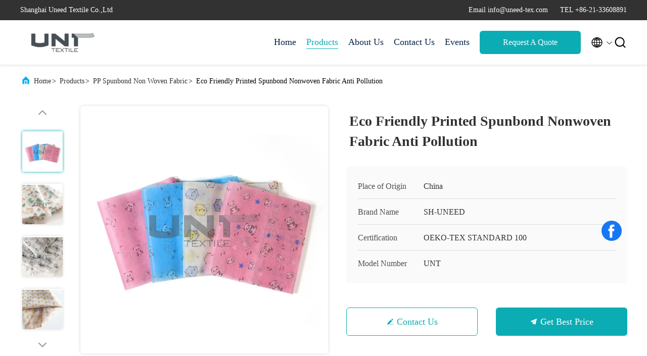

--- FILE ---
content_type: text/html
request_url: https://www.fusible-interlining.com/sale-15160459-eco-friendly-printed-spunbond-nonwoven-fabric-anti-pollution.html
body_size: 26776
content:

<!DOCTYPE html>
<html lang="en">
<head>
	<meta charset="utf-8">
	<meta http-equiv="X-UA-Compatible" content="IE=edge">
	<meta name="viewport" content="width=device-width, initial-scale=1.0, maximum-scale=5.1">
    <title>Eco Friendly Printed Spunbond Nonwoven Fabric Anti Pollution</title>
    <meta name="keywords" content="Printed Spunbond Nonwoven Fabric, Eco Friendly Spunbond Nonwoven Fabric, Anti Pollution Spunbond Nonwoven Fabric, PP Spunbond Non Woven Fabric" />
    <meta name="description" content="High quality Eco Friendly Printed Spunbond Nonwoven Fabric Anti Pollution from China, China's leading product market Printed Spunbond Nonwoven Fabric product, with strict quality control Eco Friendly Spunbond Nonwoven Fabric factories, producing high quality Anti Pollution Spunbond Nonwoven Fabric Products." />
     <link rel='preload'
					  href=/photo/fusible-interlining/sitetpl/style/commonV2.css?ver=1761026174 as='style'><link type='text/css' rel='stylesheet'
					  href=/photo/fusible-interlining/sitetpl/style/commonV2.css?ver=1761026174 media='all'><meta property="og:title" content="Eco Friendly Printed Spunbond Nonwoven Fabric Anti Pollution" />
<meta property="og:description" content="High quality Eco Friendly Printed Spunbond Nonwoven Fabric Anti Pollution from China, China's leading product market Printed Spunbond Nonwoven Fabric product, with strict quality control Eco Friendly Spunbond Nonwoven Fabric factories, producing high quality Anti Pollution Spunbond Nonwoven Fabric Products." />
<meta property="og:type" content="product" />
<meta property="og:availability" content="instock" />
<meta property="og:site_name" content="Shanghai Uneed Textile Co.,Ltd" />
<meta property="og:url" content="https://www.fusible-interlining.com/sale-15160459-eco-friendly-printed-spunbond-nonwoven-fabric-anti-pollution.html" />
<meta property="og:image" content="https://www.fusible-interlining.com/photo/ps111273249-eco_friendly_printed_spunbond_nonwoven_fabric_anti_pollution.jpg" />
<link rel="canonical" href="https://www.fusible-interlining.com/sale-15160459-eco-friendly-printed-spunbond-nonwoven-fabric-anti-pollution.html" />
<link rel="alternate" href="https://m.fusible-interlining.com/sale-15160459-eco-friendly-printed-spunbond-nonwoven-fabric-anti-pollution.html" media="only screen and (max-width: 640px)" />
<link rel="stylesheet" type="text/css" href="/js/guidefirstcommon.css" />
<style type="text/css">
/*<![CDATA[*/
.consent__cookie {position: fixed;top: 0;left: 0;width: 100%;height: 0%;z-index: 100000;}.consent__cookie_bg {position: fixed;top: 0;left: 0;width: 100%;height: 100%;background: #000;opacity: .6;display: none }.consent__cookie_rel {position: fixed;bottom:0;left: 0;width: 100%;background: #fff;display: -webkit-box;display: -ms-flexbox;display: flex;flex-wrap: wrap;padding: 24px 80px;-webkit-box-sizing: border-box;box-sizing: border-box;-webkit-box-pack: justify;-ms-flex-pack: justify;justify-content: space-between;-webkit-transition: all ease-in-out .3s;transition: all ease-in-out .3s }.consent__close {position: absolute;top: 20px;right: 20px;cursor: pointer }.consent__close svg {fill: #777 }.consent__close:hover svg {fill: #000 }.consent__cookie_box {flex: 1;word-break: break-word;}.consent__warm {color: #777;font-size: 16px;margin-bottom: 12px;line-height: 19px }.consent__title {color: #333;font-size: 20px;font-weight: 600;margin-bottom: 12px;line-height: 23px }.consent__itxt {color: #333;font-size: 14px;margin-bottom: 12px;display: -webkit-box;display: -ms-flexbox;display: flex;-webkit-box-align: center;-ms-flex-align: center;align-items: center }.consent__itxt i {display: -webkit-inline-box;display: -ms-inline-flexbox;display: inline-flex;width: 28px;height: 28px;border-radius: 50%;background: #e0f9e9;margin-right: 8px;-webkit-box-align: center;-ms-flex-align: center;align-items: center;-webkit-box-pack: center;-ms-flex-pack: center;justify-content: center }.consent__itxt svg {fill: #3ca860 }.consent__txt {color: #a6a6a6;font-size: 14px;margin-bottom: 8px;line-height: 17px }.consent__btns {display: -webkit-box;display: -ms-flexbox;display: flex;-webkit-box-orient: vertical;-webkit-box-direction: normal;-ms-flex-direction: column;flex-direction: column;-webkit-box-pack: center;-ms-flex-pack: center;justify-content: center;flex-shrink: 0;}.consent__btn {width: 280px;height: 40px;line-height: 40px;text-align: center;background: #3ca860;color: #fff;border-radius: 4px;margin: 8px 0;-webkit-box-sizing: border-box;box-sizing: border-box;cursor: pointer;font-size:14px}.consent__btn:hover {background: #00823b }.consent__btn.empty {color: #3ca860;border: 1px solid #3ca860;background: #fff }.consent__btn.empty:hover {background: #3ca860;color: #fff }.open .consent__cookie_bg {display: block }.open .consent__cookie_rel {bottom: 0 }@media (max-width: 760px) {.consent__btns {width: 100%;align-items: center;}.consent__cookie_rel {padding: 20px 24px }}.consent__cookie.open {display: block;}.consent__cookie {display: none;}
/*]]>*/
</style>
<style type="text/css">
/*<![CDATA[*/
@media only screen and (max-width:640px){.contact_now_dialog .content-wrap .desc{background-image:url(/images/cta_images/bg_s.png) !important}}.contact_now_dialog .content-wrap .content-wrap_header .cta-close{background-image:url(/images/cta_images/sprite.png) !important}.contact_now_dialog .content-wrap .desc{background-image:url(/images/cta_images/bg_l.png) !important}.contact_now_dialog .content-wrap .cta-btn i{background-image:url(/images/cta_images/sprite.png) !important}.contact_now_dialog .content-wrap .head-tip img{content:url(/images/cta_images/cta_contact_now.png) !important}.cusim{background-image:url(/images/imicon/im.svg) !important}.cuswa{background-image:url(/images/imicon/wa.png) !important}.cusall{background-image:url(/images/imicon/allchat.svg) !important}
/*]]>*/
</style>
<script type="text/javascript" src="/js/guidefirstcommon.js"></script>
<script type="text/javascript">
/*<![CDATA[*/
window.isvideotpl = 2;window.detailurl = '';
var colorUrl = '';var isShowGuide = 2;var showGuideColor = 0;var im_appid = 10003;var im_msg="Good day, what product are you looking for?";

var cta_cid = 6105;var use_defaulProductInfo = 1;var cta_pid = 15160459;var test_company = 0;var webim_domain = '';var company_type = 0;var cta_equipment = 'pc'; var setcookie = 'setwebimCookie(10317,15160459,0)'; var whatsapplink = "https://wa.me/8613564914139?text=Hi%2C+I%27m+interested+in+Eco+Friendly+Printed+Spunbond+Nonwoven+Fabric+Anti+Pollution."; function insertMeta(){var str = '<meta name="mobile-web-app-capable" content="yes" /><meta name="viewport" content="width=device-width, initial-scale=1.0" />';document.head.insertAdjacentHTML('beforeend',str);} var element = document.querySelector('a.footer_webim_a[href="/webim/webim_tab.html"]');if (element) {element.parentNode.removeChild(element);}

var colorUrl = '';
var aisearch = 0;
var selfUrl = '';
window.playerReportUrl='/vod/view_count/report';
var query_string = ["Products","Detail"];
var g_tp = '';
var customtplcolor = 99707;
var str_chat = 'chat';
				var str_call_now = 'call now';
var str_chat_now = 'chat now';
var str_contact1 = 'Get Best Price';var str_chat_lang='english';var str_contact2 = 'Get Price';var str_contact2 = 'Best Price';var str_contact = 'contact';
window.predomainsub = "";
/*]]>*/
</script>
</head>
<body>
<img src="/logo.gif" style="display:none" alt="logo"/>
<a style="display: none!important;" title="Shanghai Uneed Textile Co.,Ltd" class="float-inquiry" href="/contactnow.html" onclick='setinquiryCookie("{\"showproduct\":1,\"pid\":\"15160459\",\"name\":\"Eco Friendly Printed Spunbond Nonwoven Fabric Anti Pollution\",\"source_url\":\"\\/sale-15160459-eco-friendly-printed-spunbond-nonwoven-fabric-anti-pollution.html\",\"picurl\":\"\\/photo\\/pd111273249-eco_friendly_printed_spunbond_nonwoven_fabric_anti_pollution.jpg\",\"propertyDetail\":[[\"Material\",\"100% Polyester fiber, Polyester fiber, viscose\"],[\"Weight\",\"20-45 gsm, 20-45 gsm\"],[\"Width\",\"10-180 cm, Customizable, 10-180 cm, Customizable\"],[\"Feature\",\"Mothproof, Breathable, Anti-Static, Anti-Bacteria, Anti-Pull\"]],\"company_name\":null,\"picurl_c\":\"\\/photo\\/pc111273249-eco_friendly_printed_spunbond_nonwoven_fabric_anti_pollution.jpg\",\"price\":\"\",\"username\":\"Mr.Andy Sun\",\"viewTime\":\"Last Login : 2 hours 11 minutes ago\",\"subject\":\"What is the delivery time on Eco Friendly Printed Spunbond Nonwoven Fabric Anti Pollution\",\"countrycode\":\"US\"}");'></a>
<script>
var originProductInfo = '';
var originProductInfo = {"showproduct":1,"pid":"15160459","name":"Eco Friendly Printed Spunbond Nonwoven Fabric Anti Pollution","source_url":"\/sale-15160459-eco-friendly-printed-spunbond-nonwoven-fabric-anti-pollution.html","picurl":"\/photo\/pd111273249-eco_friendly_printed_spunbond_nonwoven_fabric_anti_pollution.jpg","propertyDetail":[["Material","100% Polyester fiber, Polyester fiber, viscose"],["Weight","20-45 gsm, 20-45 gsm"],["Width","10-180 cm, Customizable, 10-180 cm, Customizable"],["Feature","Mothproof, Breathable, Anti-Static, Anti-Bacteria, Anti-Pull"]],"company_name":null,"picurl_c":"\/photo\/pc111273249-eco_friendly_printed_spunbond_nonwoven_fabric_anti_pollution.jpg","price":"","username":"Mr.Andy Sun","viewTime":"Last Login : 1 hours 11 minutes ago","subject":"Please send me more information on your Eco Friendly Printed Spunbond Nonwoven Fabric Anti Pollution","countrycode":"US"};
var save_url = "/contactsave.html";
var update_url = "/updateinquiry.html";
var productInfo = {};
var defaulProductInfo = {};
var myDate = new Date();
var curDate = myDate.getFullYear()+'-'+(parseInt(myDate.getMonth())+1)+'-'+myDate.getDate();
var message = '';
var default_pop = 1;
var leaveMessageDialog = document.getElementsByClassName('leave-message-dialog')[0]; // 获取弹层
var _$$ = function (dom) {
    return document.querySelectorAll(dom);
};
resInfo = originProductInfo;
resInfo['name'] = resInfo['name'] || '';
defaulProductInfo.pid = resInfo['pid'];
defaulProductInfo.productName = resInfo['name'] ?? '';
defaulProductInfo.productInfo = resInfo['propertyDetail'];
defaulProductInfo.productImg = resInfo['picurl_c'];
defaulProductInfo.subject = resInfo['subject'] ?? '';
defaulProductInfo.productImgAlt = resInfo['name'] ?? '';
var inquirypopup_tmp = 1;
var message = 'Dear,'+'\r\n'+"I am interested in"+' '+trim(resInfo['name'])+", could you send me more details such as type, size, MOQ, material, etc."+'\r\n'+"Thanks!"+'\r\n'+"Waiting for your reply.";
var message_1 = 'Dear,'+'\r\n'+"I am interested in"+' '+trim(resInfo['name'])+", could you send me more details such as type, size, MOQ, material, etc."+'\r\n'+"Thanks!"+'\r\n'+"Waiting for your reply.";
var message_2 = 'Hello,'+'\r\n'+"I am looking for"+' '+trim(resInfo['name'])+", please send me the price, specification and picture."+'\r\n'+"Your swift response will be highly appreciated."+'\r\n'+"Feel free to contact me for more information."+'\r\n'+"Thanks a lot.";
var message_3 = 'Hello,'+'\r\n'+trim(resInfo['name'])+' '+"meets my expectations."+'\r\n'+"Please give me the best price and some other product information."+'\r\n'+"Feel free to contact me via my mail."+'\r\n'+"Thanks a lot.";

var message_4 = 'Dear,'+'\r\n'+"What is the FOB price on your"+' '+trim(resInfo['name'])+'?'+'\r\n'+"Which is the nearest port name?"+'\r\n'+"Please reply me as soon as possible, it would be better to share further information."+'\r\n'+"Regards!";
var message_5 = 'Hi there,'+'\r\n'+"I am very interested in your"+' '+trim(resInfo['name'])+'.'+'\r\n'+"Please send me your product details."+'\r\n'+"Looking forward to your quick reply."+'\r\n'+"Feel free to contact me by mail."+'\r\n'+"Regards!";

var message_6 = 'Dear,'+'\r\n'+"Please provide us with information about your"+' '+trim(resInfo['name'])+", such as type, size, material, and of course the best price."+'\r\n'+"Looking forward to your quick reply."+'\r\n'+"Thank you!";
var message_7 = 'Dear,'+'\r\n'+"Can you supply"+' '+trim(resInfo['name'])+" for us?"+'\r\n'+"First we want a price list and some product details."+'\r\n'+"I hope to get reply asap and look forward to cooperation."+'\r\n'+"Thank you very much.";
var message_8 = 'hi,'+'\r\n'+"I am looking for"+' '+trim(resInfo['name'])+", please give me some more detailed product information."+'\r\n'+"I look forward to your reply."+'\r\n'+"Thank you!";
var message_9 = 'Hello,'+'\r\n'+"Your"+' '+trim(resInfo['name'])+" meets my requirements very well."+'\r\n'+"Please send me the price, specification, and similar model will be OK."+'\r\n'+"Feel free to chat with me."+'\r\n'+"Thanks!";
var message_10 = 'Dear,'+'\r\n'+"I want to know more about the details and quotation of"+' '+trim(resInfo['name'])+'.'+'\r\n'+"Feel free to contact me."+'\r\n'+"Regards!";

var r = getRandom(1,10);

defaulProductInfo.message = eval("message_"+r);
    defaulProductInfo.message = eval("message_"+r);
        var mytAjax = {

    post: function(url, data, fn) {
        var xhr = new XMLHttpRequest();
        xhr.open("POST", url, true);
        xhr.setRequestHeader("Content-Type", "application/x-www-form-urlencoded;charset=UTF-8");
        xhr.setRequestHeader("X-Requested-With", "XMLHttpRequest");
        xhr.setRequestHeader('Content-Type','text/plain;charset=UTF-8');
        xhr.onreadystatechange = function() {
            if(xhr.readyState == 4 && (xhr.status == 200 || xhr.status == 304)) {
                fn.call(this, xhr.responseText);
            }
        };
        xhr.send(data);
    },

    postform: function(url, data, fn) {
        var xhr = new XMLHttpRequest();
        xhr.open("POST", url, true);
        xhr.setRequestHeader("X-Requested-With", "XMLHttpRequest");
        xhr.onreadystatechange = function() {
            if(xhr.readyState == 4 && (xhr.status == 200 || xhr.status == 304)) {
                fn.call(this, xhr.responseText);
            }
        };
        xhr.send(data);
    }
};
/*window.onload = function(){
    leaveMessageDialog = document.getElementsByClassName('leave-message-dialog')[0];
    if (window.localStorage.recordDialogStatus=='undefined' || (window.localStorage.recordDialogStatus!='undefined' && window.localStorage.recordDialogStatus != curDate)) {
        setTimeout(function(){
            if(parseInt(inquirypopup_tmp%10) == 1){
                creatDialog(defaulProductInfo, 1);
            }
        }, 6000);
    }
};*/
function trim(str)
{
    str = str.replace(/(^\s*)/g,"");
    return str.replace(/(\s*$)/g,"");
};
function getRandom(m,n){
    var num = Math.floor(Math.random()*(m - n) + n);
    return num;
};
function strBtn(param) {

    var starattextarea = document.getElementById("textareamessage").value.length;
    var email = document.getElementById("startEmail").value;

    var default_tip = document.querySelectorAll(".watermark_container").length;
    if (20 < starattextarea && starattextarea < 3000) {
        if(default_tip>0){
            document.getElementById("textareamessage1").parentNode.parentNode.nextElementSibling.style.display = "none";
        }else{
            document.getElementById("textareamessage1").parentNode.nextElementSibling.style.display = "none";
        }

    } else {
        if(default_tip>0){
            document.getElementById("textareamessage1").parentNode.parentNode.nextElementSibling.style.display = "block";
        }else{
            document.getElementById("textareamessage1").parentNode.nextElementSibling.style.display = "block";
        }

        return;
    }

    // var re = /^([a-zA-Z0-9_-])+@([a-zA-Z0-9_-])+\.([a-zA-Z0-9_-])+/i;/*邮箱不区分大小写*/
    var re = /^[a-zA-Z0-9][\w-]*(\.?[\w-]+)*@[a-zA-Z0-9-]+(\.[a-zA-Z0-9]+)+$/i;
    if (!re.test(email)) {
        document.getElementById("startEmail").nextElementSibling.style.display = "block";
        return;
    } else {
        document.getElementById("startEmail").nextElementSibling.style.display = "none";
    }

    var subject = document.getElementById("pop_subject").value;
    var pid = document.getElementById("pop_pid").value;
    var message = document.getElementById("textareamessage").value;
    var sender_email = document.getElementById("startEmail").value;
    var tel = '';
    if (document.getElementById("tel0") != undefined && document.getElementById("tel0") != '')
        tel = document.getElementById("tel0").value;
    var form_serialize = '&tel='+tel;

    form_serialize = form_serialize.replace(/\+/g, "%2B");
    mytAjax.post(save_url,"pid="+pid+"&subject="+subject+"&email="+sender_email+"&message="+(message)+form_serialize,function(res){
        var mes = JSON.parse(res);
        if(mes.status == 200){
            var iid = mes.iid;
            document.getElementById("pop_iid").value = iid;
            document.getElementById("pop_uuid").value = mes.uuid;

            if(typeof gtag_report_conversion === "function"){
                gtag_report_conversion();//执行统计js代码
            }
            if(typeof fbq === "function"){
                fbq('track','Purchase');//执行统计js代码
            }
        }
    });
    for (var index = 0; index < document.querySelectorAll(".dialog-content-pql").length; index++) {
        document.querySelectorAll(".dialog-content-pql")[index].style.display = "none";
    };
    $('#idphonepql').val(tel);
    document.getElementById("dialog-content-pql-id").style.display = "block";
    ;
};
function twoBtnOk(param) {

    var selectgender = document.getElementById("Mr").innerHTML;
    var iid = document.getElementById("pop_iid").value;
    var sendername = document.getElementById("idnamepql").value;
    var senderphone = document.getElementById("idphonepql").value;
    var sendercname = document.getElementById("idcompanypql").value;
    var uuid = document.getElementById("pop_uuid").value;
    var gender = 2;
    if(selectgender == 'Mr.') gender = 0;
    if(selectgender == 'Mrs.') gender = 1;
    var pid = document.getElementById("pop_pid").value;
    var form_serialize = '';

        form_serialize = form_serialize.replace(/\+/g, "%2B");

    mytAjax.post(update_url,"iid="+iid+"&gender="+gender+"&uuid="+uuid+"&name="+(sendername)+"&tel="+(senderphone)+"&company="+(sendercname)+form_serialize,function(res){});

    for (var index = 0; index < document.querySelectorAll(".dialog-content-pql").length; index++) {
        document.querySelectorAll(".dialog-content-pql")[index].style.display = "none";
    };
    document.getElementById("dialog-content-pql-ok").style.display = "block";

};
function toCheckMust(name) {
    $('#'+name+'error').hide();
}
function handClidk(param) {
    var starattextarea = document.getElementById("textareamessage1").value.length;
    var email = document.getElementById("startEmail1").value;
    var default_tip = document.querySelectorAll(".watermark_container").length;
    if (20 < starattextarea && starattextarea < 3000) {
        if(default_tip>0){
            document.getElementById("textareamessage1").parentNode.parentNode.nextElementSibling.style.display = "none";
        }else{
            document.getElementById("textareamessage1").parentNode.nextElementSibling.style.display = "none";
        }

    } else {
        if(default_tip>0){
            document.getElementById("textareamessage1").parentNode.parentNode.nextElementSibling.style.display = "block";
        }else{
            document.getElementById("textareamessage1").parentNode.nextElementSibling.style.display = "block";
        }

        return;
    }

    // var re = /^([a-zA-Z0-9_-])+@([a-zA-Z0-9_-])+\.([a-zA-Z0-9_-])+/i;
    var re = /^[a-zA-Z0-9][\w-]*(\.?[\w-]+)*@[a-zA-Z0-9-]+(\.[a-zA-Z0-9]+)+$/i;
    if (!re.test(email)) {
        document.getElementById("startEmail1").nextElementSibling.style.display = "block";
        return;
    } else {
        document.getElementById("startEmail1").nextElementSibling.style.display = "none";
    }

    var subject = document.getElementById("pop_subject").value;
    var pid = document.getElementById("pop_pid").value;
    var message = document.getElementById("textareamessage1").value;
    var sender_email = document.getElementById("startEmail1").value;
    var form_serialize = tel = '';
    if (document.getElementById("tel1") != undefined && document.getElementById("tel1") != '')
        tel = document.getElementById("tel1").value;
        mytAjax.post(save_url,"email="+sender_email+"&tel="+tel+"&pid="+pid+"&message="+message+"&subject="+subject+form_serialize,function(res){

        var mes = JSON.parse(res);
        if(mes.status == 200){
            var iid = mes.iid;
            document.getElementById("pop_iid").value = iid;
            document.getElementById("pop_uuid").value = mes.uuid;
            if(typeof gtag_report_conversion === "function"){
                gtag_report_conversion();//执行统计js代码
            }
        }

    });
    for (var index = 0; index < document.querySelectorAll(".dialog-content-pql").length; index++) {
        document.querySelectorAll(".dialog-content-pql")[index].style.display = "none";
    };
    $('#idphonepql').val(tel);
    document.getElementById("dialog-content-pql-id").style.display = "block";

};
window.addEventListener('load', function () {
    $('.checkbox-wrap label').each(function(){
        if($(this).find('input').prop('checked')){
            $(this).addClass('on')
        }else {
            $(this).removeClass('on')
        }
    })
    $(document).on('click', '.checkbox-wrap label' , function(ev){
        if (ev.target.tagName.toUpperCase() != 'INPUT') {
            $(this).toggleClass('on')
        }
    })
})

function hand_video(pdata) {
    data = JSON.parse(pdata);
    productInfo.productName = data.productName;
    productInfo.productInfo = data.productInfo;
    productInfo.productImg = data.productImg;
    productInfo.subject = data.subject;

    var message = 'Dear,'+'\r\n'+"I am interested in"+' '+trim(data.productName)+", could you send me more details such as type, size, quantity, material, etc."+'\r\n'+"Thanks!"+'\r\n'+"Waiting for your reply.";

    var message = 'Dear,'+'\r\n'+"I am interested in"+' '+trim(data.productName)+", could you send me more details such as type, size, MOQ, material, etc."+'\r\n'+"Thanks!"+'\r\n'+"Waiting for your reply.";
    var message_1 = 'Dear,'+'\r\n'+"I am interested in"+' '+trim(data.productName)+", could you send me more details such as type, size, MOQ, material, etc."+'\r\n'+"Thanks!"+'\r\n'+"Waiting for your reply.";
    var message_2 = 'Hello,'+'\r\n'+"I am looking for"+' '+trim(data.productName)+", please send me the price, specification and picture."+'\r\n'+"Your swift response will be highly appreciated."+'\r\n'+"Feel free to contact me for more information."+'\r\n'+"Thanks a lot.";
    var message_3 = 'Hello,'+'\r\n'+trim(data.productName)+' '+"meets my expectations."+'\r\n'+"Please give me the best price and some other product information."+'\r\n'+"Feel free to contact me via my mail."+'\r\n'+"Thanks a lot.";

    var message_4 = 'Dear,'+'\r\n'+"What is the FOB price on your"+' '+trim(data.productName)+'?'+'\r\n'+"Which is the nearest port name?"+'\r\n'+"Please reply me as soon as possible, it would be better to share further information."+'\r\n'+"Regards!";
    var message_5 = 'Hi there,'+'\r\n'+"I am very interested in your"+' '+trim(data.productName)+'.'+'\r\n'+"Please send me your product details."+'\r\n'+"Looking forward to your quick reply."+'\r\n'+"Feel free to contact me by mail."+'\r\n'+"Regards!";

    var message_6 = 'Dear,'+'\r\n'+"Please provide us with information about your"+' '+trim(data.productName)+", such as type, size, material, and of course the best price."+'\r\n'+"Looking forward to your quick reply."+'\r\n'+"Thank you!";
    var message_7 = 'Dear,'+'\r\n'+"Can you supply"+' '+trim(data.productName)+" for us?"+'\r\n'+"First we want a price list and some product details."+'\r\n'+"I hope to get reply asap and look forward to cooperation."+'\r\n'+"Thank you very much.";
    var message_8 = 'hi,'+'\r\n'+"I am looking for"+' '+trim(data.productName)+", please give me some more detailed product information."+'\r\n'+"I look forward to your reply."+'\r\n'+"Thank you!";
    var message_9 = 'Hello,'+'\r\n'+"Your"+' '+trim(data.productName)+" meets my requirements very well."+'\r\n'+"Please send me the price, specification, and similar model will be OK."+'\r\n'+"Feel free to chat with me."+'\r\n'+"Thanks!";
    var message_10 = 'Dear,'+'\r\n'+"I want to know more about the details and quotation of"+' '+trim(data.productName)+'.'+'\r\n'+"Feel free to contact me."+'\r\n'+"Regards!";

    var r = getRandom(1,10);

    productInfo.message = eval("message_"+r);
            if(parseInt(inquirypopup_tmp/10) == 1){
        productInfo.message = "";
    }
    productInfo.pid = data.pid;
    creatDialog(productInfo, 2);
};

function handDialog(pdata) {
    data = JSON.parse(pdata);
    productInfo.productName = data.productName;
    productInfo.productInfo = data.productInfo;
    productInfo.productImg = data.productImg;
    productInfo.subject = data.subject;

    var message = 'Dear,'+'\r\n'+"I am interested in"+' '+trim(data.productName)+", could you send me more details such as type, size, quantity, material, etc."+'\r\n'+"Thanks!"+'\r\n'+"Waiting for your reply.";

    var message = 'Dear,'+'\r\n'+"I am interested in"+' '+trim(data.productName)+", could you send me more details such as type, size, MOQ, material, etc."+'\r\n'+"Thanks!"+'\r\n'+"Waiting for your reply.";
    var message_1 = 'Dear,'+'\r\n'+"I am interested in"+' '+trim(data.productName)+", could you send me more details such as type, size, MOQ, material, etc."+'\r\n'+"Thanks!"+'\r\n'+"Waiting for your reply.";
    var message_2 = 'Hello,'+'\r\n'+"I am looking for"+' '+trim(data.productName)+", please send me the price, specification and picture."+'\r\n'+"Your swift response will be highly appreciated."+'\r\n'+"Feel free to contact me for more information."+'\r\n'+"Thanks a lot.";
    var message_3 = 'Hello,'+'\r\n'+trim(data.productName)+' '+"meets my expectations."+'\r\n'+"Please give me the best price and some other product information."+'\r\n'+"Feel free to contact me via my mail."+'\r\n'+"Thanks a lot.";

    var message_4 = 'Dear,'+'\r\n'+"What is the FOB price on your"+' '+trim(data.productName)+'?'+'\r\n'+"Which is the nearest port name?"+'\r\n'+"Please reply me as soon as possible, it would be better to share further information."+'\r\n'+"Regards!";
    var message_5 = 'Hi there,'+'\r\n'+"I am very interested in your"+' '+trim(data.productName)+'.'+'\r\n'+"Please send me your product details."+'\r\n'+"Looking forward to your quick reply."+'\r\n'+"Feel free to contact me by mail."+'\r\n'+"Regards!";

    var message_6 = 'Dear,'+'\r\n'+"Please provide us with information about your"+' '+trim(data.productName)+", such as type, size, material, and of course the best price."+'\r\n'+"Looking forward to your quick reply."+'\r\n'+"Thank you!";
    var message_7 = 'Dear,'+'\r\n'+"Can you supply"+' '+trim(data.productName)+" for us?"+'\r\n'+"First we want a price list and some product details."+'\r\n'+"I hope to get reply asap and look forward to cooperation."+'\r\n'+"Thank you very much.";
    var message_8 = 'hi,'+'\r\n'+"I am looking for"+' '+trim(data.productName)+", please give me some more detailed product information."+'\r\n'+"I look forward to your reply."+'\r\n'+"Thank you!";
    var message_9 = 'Hello,'+'\r\n'+"Your"+' '+trim(data.productName)+" meets my requirements very well."+'\r\n'+"Please send me the price, specification, and similar model will be OK."+'\r\n'+"Feel free to chat with me."+'\r\n'+"Thanks!";
    var message_10 = 'Dear,'+'\r\n'+"I want to know more about the details and quotation of"+' '+trim(data.productName)+'.'+'\r\n'+"Feel free to contact me."+'\r\n'+"Regards!";

    var r = getRandom(1,10);
    productInfo.message = eval("message_"+r);
            if(parseInt(inquirypopup_tmp/10) == 1){
        productInfo.message = "";
    }
    productInfo.pid = data.pid;
    creatDialog(productInfo, 2);
};

function closepql(param) {

    leaveMessageDialog.style.display = 'none';
};

function closepql2(param) {

    for (var index = 0; index < document.querySelectorAll(".dialog-content-pql").length; index++) {
        document.querySelectorAll(".dialog-content-pql")[index].style.display = "none";
    };
    document.getElementById("dialog-content-pql-ok").style.display = "block";
};

function decodeHtmlEntities(str) {
    var tempElement = document.createElement('div');
    tempElement.innerHTML = str;
    return tempElement.textContent || tempElement.innerText || '';
}

function initProduct(productInfo,type){

    productInfo.productName = decodeHtmlEntities(productInfo.productName);
    productInfo.message = decodeHtmlEntities(productInfo.message);

    leaveMessageDialog = document.getElementsByClassName('leave-message-dialog')[0];
    leaveMessageDialog.style.display = "block";
    if(type == 3){
        var popinquiryemail = document.getElementById("popinquiryemail").value;
        _$$("#startEmail1")[0].value = popinquiryemail;
    }else{
        _$$("#startEmail1")[0].value = "";
    }
    _$$("#startEmail")[0].value = "";
    _$$("#idnamepql")[0].value = "";
    _$$("#idphonepql")[0].value = "";
    _$$("#idcompanypql")[0].value = "";

    _$$("#pop_pid")[0].value = productInfo.pid;
    _$$("#pop_subject")[0].value = productInfo.subject;
    
    if(parseInt(inquirypopup_tmp/10) == 1){
        productInfo.message = "";
    }

    _$$("#textareamessage1")[0].value = productInfo.message;
    _$$("#textareamessage")[0].value = productInfo.message;

    _$$("#dialog-content-pql-id .titlep")[0].innerHTML = productInfo.productName;
    _$$("#dialog-content-pql-id img")[0].setAttribute("src", productInfo.productImg);
    _$$("#dialog-content-pql-id img")[0].setAttribute("alt", productInfo.productImgAlt);

    _$$("#dialog-content-pql-id-hand img")[0].setAttribute("src", productInfo.productImg);
    _$$("#dialog-content-pql-id-hand img")[0].setAttribute("alt", productInfo.productImgAlt);
    _$$("#dialog-content-pql-id-hand .titlep")[0].innerHTML = productInfo.productName;

    if (productInfo.productInfo.length > 0) {
        var ul2, ul;
        ul = document.createElement("ul");
        for (var index = 0; index < productInfo.productInfo.length; index++) {
            var el = productInfo.productInfo[index];
            var li = document.createElement("li");
            var span1 = document.createElement("span");
            span1.innerHTML = el[0] + ":";
            var span2 = document.createElement("span");
            span2.innerHTML = el[1];
            li.appendChild(span1);
            li.appendChild(span2);
            ul.appendChild(li);

        }
        ul2 = ul.cloneNode(true);
        if (type === 1) {
            _$$("#dialog-content-pql-id .left")[0].replaceChild(ul, _$$("#dialog-content-pql-id .left ul")[0]);
        } else {
            _$$("#dialog-content-pql-id-hand .left")[0].replaceChild(ul2, _$$("#dialog-content-pql-id-hand .left ul")[0]);
            _$$("#dialog-content-pql-id .left")[0].replaceChild(ul, _$$("#dialog-content-pql-id .left ul")[0]);
        }
    };
    for (var index = 0; index < _$$("#dialog-content-pql-id .right ul li").length; index++) {
        _$$("#dialog-content-pql-id .right ul li")[index].addEventListener("click", function (params) {
            _$$("#dialog-content-pql-id .right #Mr")[0].innerHTML = this.innerHTML
        }, false)

    };

};
function closeInquiryCreateDialog() {
    document.getElementById("xuanpan_dialog_box_pql").style.display = "none";
};
function showInquiryCreateDialog() {
    document.getElementById("xuanpan_dialog_box_pql").style.display = "block";
};
function submitPopInquiry(){
    var message = document.getElementById("inquiry_message").value;
    var email = document.getElementById("inquiry_email").value;
    var subject = defaulProductInfo.subject;
    var pid = defaulProductInfo.pid;
    if (email === undefined) {
        showInquiryCreateDialog();
        document.getElementById("inquiry_email").style.border = "1px solid red";
        return false;
    };
    if (message === undefined) {
        showInquiryCreateDialog();
        document.getElementById("inquiry_message").style.border = "1px solid red";
        return false;
    };
    if (email.search(/^\w+((-\w+)|(\.\w+))*\@[A-Za-z0-9]+((\.|-)[A-Za-z0-9]+)*\.[A-Za-z0-9]+$/) == -1) {
        document.getElementById("inquiry_email").style.border= "1px solid red";
        showInquiryCreateDialog();
        return false;
    } else {
        document.getElementById("inquiry_email").style.border= "";
    };
    if (message.length < 20 || message.length >3000) {
        showInquiryCreateDialog();
        document.getElementById("inquiry_message").style.border = "1px solid red";
        return false;
    } else {
        document.getElementById("inquiry_message").style.border = "";
    };
    var tel = '';
    if (document.getElementById("tel") != undefined && document.getElementById("tel") != '')
        tel = document.getElementById("tel").value;

    mytAjax.post(save_url,"pid="+pid+"&subject="+subject+"&email="+email+"&message="+(message)+'&tel='+tel,function(res){
        var mes = JSON.parse(res);
        if(mes.status == 200){
            var iid = mes.iid;
            document.getElementById("pop_iid").value = iid;
            document.getElementById("pop_uuid").value = mes.uuid;

        }
    });
    initProduct(defaulProductInfo);
    for (var index = 0; index < document.querySelectorAll(".dialog-content-pql").length; index++) {
        document.querySelectorAll(".dialog-content-pql")[index].style.display = "none";
    };
    $('#idphonepql').val(tel);
    document.getElementById("dialog-content-pql-id").style.display = "block";

};

//带附件上传
function submitPopInquiryfile(email_id,message_id,check_sort,name_id,phone_id,company_id,attachments){

    if(typeof(check_sort) == 'undefined'){
        check_sort = 0;
    }
    var message = document.getElementById(message_id).value;
    var email = document.getElementById(email_id).value;
    var attachments = document.getElementById(attachments).value;
    if(typeof(name_id) !== 'undefined' && name_id != ""){
        var name  = document.getElementById(name_id).value;
    }
    if(typeof(phone_id) !== 'undefined' && phone_id != ""){
        var phone = document.getElementById(phone_id).value;
    }
    if(typeof(company_id) !== 'undefined' && company_id != ""){
        var company = document.getElementById(company_id).value;
    }
    var subject = defaulProductInfo.subject;
    var pid = defaulProductInfo.pid;

    if(check_sort == 0){
        if (email === undefined) {
            showInquiryCreateDialog();
            document.getElementById(email_id).style.border = "1px solid red";
            return false;
        };
        if (message === undefined) {
            showInquiryCreateDialog();
            document.getElementById(message_id).style.border = "1px solid red";
            return false;
        };

        if (email.search(/^\w+((-\w+)|(\.\w+))*\@[A-Za-z0-9]+((\.|-)[A-Za-z0-9]+)*\.[A-Za-z0-9]+$/) == -1) {
            document.getElementById(email_id).style.border= "1px solid red";
            showInquiryCreateDialog();
            return false;
        } else {
            document.getElementById(email_id).style.border= "";
        };
        if (message.length < 20 || message.length >3000) {
            showInquiryCreateDialog();
            document.getElementById(message_id).style.border = "1px solid red";
            return false;
        } else {
            document.getElementById(message_id).style.border = "";
        };
    }else{

        if (message === undefined) {
            showInquiryCreateDialog();
            document.getElementById(message_id).style.border = "1px solid red";
            return false;
        };

        if (email === undefined) {
            showInquiryCreateDialog();
            document.getElementById(email_id).style.border = "1px solid red";
            return false;
        };

        if (message.length < 20 || message.length >3000) {
            showInquiryCreateDialog();
            document.getElementById(message_id).style.border = "1px solid red";
            return false;
        } else {
            document.getElementById(message_id).style.border = "";
        };

        if (email.search(/^\w+((-\w+)|(\.\w+))*\@[A-Za-z0-9]+((\.|-)[A-Za-z0-9]+)*\.[A-Za-z0-9]+$/) == -1) {
            document.getElementById(email_id).style.border= "1px solid red";
            showInquiryCreateDialog();
            return false;
        } else {
            document.getElementById(email_id).style.border= "";
        };

    };

    mytAjax.post(save_url,"pid="+pid+"&subject="+subject+"&email="+email+"&message="+message+"&company="+company+"&attachments="+attachments,function(res){
        var mes = JSON.parse(res);
        if(mes.status == 200){
            var iid = mes.iid;
            document.getElementById("pop_iid").value = iid;
            document.getElementById("pop_uuid").value = mes.uuid;

            if(typeof gtag_report_conversion === "function"){
                gtag_report_conversion();//执行统计js代码
            }
            if(typeof fbq === "function"){
                fbq('track','Purchase');//执行统计js代码
            }
        }
    });
    initProduct(defaulProductInfo);

    if(name !== undefined && name != ""){
        _$$("#idnamepql")[0].value = name;
    }

    if(phone !== undefined && phone != ""){
        _$$("#idphonepql")[0].value = phone;
    }

    if(company !== undefined && company != ""){
        _$$("#idcompanypql")[0].value = company;
    }

    for (var index = 0; index < document.querySelectorAll(".dialog-content-pql").length; index++) {
        document.querySelectorAll(".dialog-content-pql")[index].style.display = "none";
    };
    document.getElementById("dialog-content-pql-id").style.display = "block";

};
function submitPopInquiryByParam(email_id,message_id,check_sort,name_id,phone_id,company_id){

    if(typeof(check_sort) == 'undefined'){
        check_sort = 0;
    }

    var senderphone = '';
    var message = document.getElementById(message_id).value;
    var email = document.getElementById(email_id).value;
    if(typeof(name_id) !== 'undefined' && name_id != ""){
        var name  = document.getElementById(name_id).value;
    }
    if(typeof(phone_id) !== 'undefined' && phone_id != ""){
        var phone = document.getElementById(phone_id).value;
        senderphone = phone;
    }
    if(typeof(company_id) !== 'undefined' && company_id != ""){
        var company = document.getElementById(company_id).value;
    }
    var subject = defaulProductInfo.subject;
    var pid = defaulProductInfo.pid;

    if(check_sort == 0){
        if (email === undefined) {
            showInquiryCreateDialog();
            document.getElementById(email_id).style.border = "1px solid red";
            return false;
        };
        if (message === undefined) {
            showInquiryCreateDialog();
            document.getElementById(message_id).style.border = "1px solid red";
            return false;
        };

        if (email.search(/^\w+((-\w+)|(\.\w+))*\@[A-Za-z0-9]+((\.|-)[A-Za-z0-9]+)*\.[A-Za-z0-9]+$/) == -1) {
            document.getElementById(email_id).style.border= "1px solid red";
            showInquiryCreateDialog();
            return false;
        } else {
            document.getElementById(email_id).style.border= "";
        };
        if (message.length < 20 || message.length >3000) {
            showInquiryCreateDialog();
            document.getElementById(message_id).style.border = "1px solid red";
            return false;
        } else {
            document.getElementById(message_id).style.border = "";
        };
    }else{

        if (message === undefined) {
            showInquiryCreateDialog();
            document.getElementById(message_id).style.border = "1px solid red";
            return false;
        };

        if (email === undefined) {
            showInquiryCreateDialog();
            document.getElementById(email_id).style.border = "1px solid red";
            return false;
        };

        if (message.length < 20 || message.length >3000) {
            showInquiryCreateDialog();
            document.getElementById(message_id).style.border = "1px solid red";
            return false;
        } else {
            document.getElementById(message_id).style.border = "";
        };

        if (email.search(/^\w+((-\w+)|(\.\w+))*\@[A-Za-z0-9]+((\.|-)[A-Za-z0-9]+)*\.[A-Za-z0-9]+$/) == -1) {
            document.getElementById(email_id).style.border= "1px solid red";
            showInquiryCreateDialog();
            return false;
        } else {
            document.getElementById(email_id).style.border= "";
        };

    };

    var productsku = "";
    if($("#product_sku").length > 0){
        productsku = $("#product_sku").html();
    }

    mytAjax.post(save_url,"tel="+senderphone+"&pid="+pid+"&subject="+subject+"&email="+email+"&message="+message+"&messagesku="+encodeURI(productsku),function(res){
        var mes = JSON.parse(res);
        if(mes.status == 200){
            var iid = mes.iid;
            document.getElementById("pop_iid").value = iid;
            document.getElementById("pop_uuid").value = mes.uuid;

            if(typeof gtag_report_conversion === "function"){
                gtag_report_conversion();//执行统计js代码
            }
            if(typeof fbq === "function"){
                fbq('track','Purchase');//执行统计js代码
            }
        }
    });
    initProduct(defaulProductInfo);

    if(name !== undefined && name != ""){
        _$$("#idnamepql")[0].value = name;
    }

    if(phone !== undefined && phone != ""){
        _$$("#idphonepql")[0].value = phone;
    }

    if(company !== undefined && company != ""){
        _$$("#idcompanypql")[0].value = company;
    }

    for (var index = 0; index < document.querySelectorAll(".dialog-content-pql").length; index++) {
        document.querySelectorAll(".dialog-content-pql")[index].style.display = "none";

    };
    document.getElementById("dialog-content-pql-id").style.display = "block";

};

function creat_videoDialog(productInfo, type) {

    if(type == 1){
        if(default_pop != 1){
            return false;
        }
        window.localStorage.recordDialogStatus = curDate;
    }else{
        default_pop = 0;
    }
    initProduct(productInfo, type);
    if (type === 1) {
        // 自动弹出
        for (var index = 0; index < document.querySelectorAll(".dialog-content-pql").length; index++) {

            document.querySelectorAll(".dialog-content-pql")[index].style.display = "none";
        };
        document.getElementById("dialog-content-pql").style.display = "block";
    } else {
        // 手动弹出
        for (var index = 0; index < document.querySelectorAll(".dialog-content-pql").length; index++) {
            document.querySelectorAll(".dialog-content-pql")[index].style.display = "none";
        };
        document.getElementById("dialog-content-pql-id-hand").style.display = "block";
    }
}

function creatDialog(productInfo, type) {

    if(type == 1){
        if(default_pop != 1){
            return false;
        }
        window.localStorage.recordDialogStatus = curDate;
    }else{
        default_pop = 0;
    }
    initProduct(productInfo, type);
    if (type === 1) {
        // 自动弹出
        for (var index = 0; index < document.querySelectorAll(".dialog-content-pql").length; index++) {

            document.querySelectorAll(".dialog-content-pql")[index].style.display = "none";
        };
        document.getElementById("dialog-content-pql").style.display = "block";
    } else {
        // 手动弹出
        for (var index = 0; index < document.querySelectorAll(".dialog-content-pql").length; index++) {
            document.querySelectorAll(".dialog-content-pql")[index].style.display = "none";
        };
        document.getElementById("dialog-content-pql-id-hand").style.display = "block";
    }
}

//带邮箱信息打开询盘框 emailtype=1表示带入邮箱
function openDialog(emailtype){
    var type = 2;//不带入邮箱，手动弹出
    if(emailtype == 1){
        var popinquiryemail = document.getElementById("popinquiryemail").value;
        // var re = /^([a-zA-Z0-9_-])+@([a-zA-Z0-9_-])+\.([a-zA-Z0-9_-])+/i;
        var re = /^[a-zA-Z0-9][\w-]*(\.?[\w-]+)*@[a-zA-Z0-9-]+(\.[a-zA-Z0-9]+)+$/i;
        if (!re.test(popinquiryemail)) {
            //前端提示样式;
            showInquiryCreateDialog();
            document.getElementById("popinquiryemail").style.border = "1px solid red";
            return false;
        } else {
            //前端提示样式;
        }
        var type = 3;
    }
    creatDialog(defaulProductInfo,type);
}

//上传附件
function inquiryUploadFile(){
    var fileObj = document.querySelector("#fileId").files[0];
    //构建表单数据
    var formData = new FormData();
    var filesize = fileObj.size;
    if(filesize > 10485760 || filesize == 0) {
        document.getElementById("filetips").style.display = "block";
        return false;
    }else {
        document.getElementById("filetips").style.display = "none";
    }
    formData.append('popinquiryfile', fileObj);
    document.getElementById("quotefileform").reset();
    var save_url = "/inquiryuploadfile.html";
    mytAjax.postform(save_url,formData,function(res){
        var mes = JSON.parse(res);
        if(mes.status == 200){
            document.getElementById("uploader-file-info").innerHTML = document.getElementById("uploader-file-info").innerHTML + "<span class=op>"+mes.attfile.name+"<a class=delatt id=att"+mes.attfile.id+" onclick=delatt("+mes.attfile.id+");>Delete</a></span>";
            var nowattachs = document.getElementById("attachments").value;
            if( nowattachs !== ""){
                var attachs = JSON.parse(nowattachs);
                attachs[mes.attfile.id] = mes.attfile;
            }else{
                var attachs = {};
                attachs[mes.attfile.id] = mes.attfile;
            }
            document.getElementById("attachments").value = JSON.stringify(attachs);
        }
    });
}
//附件删除
function delatt(attid)
{
    var nowattachs = document.getElementById("attachments").value;
    if( nowattachs !== ""){
        var attachs = JSON.parse(nowattachs);
        if(attachs[attid] == ""){
            return false;
        }
        var formData = new FormData();
        var delfile = attachs[attid]['filename'];
        var save_url = "/inquirydelfile.html";
        if(delfile != "") {
            formData.append('delfile', delfile);
            mytAjax.postform(save_url, formData, function (res) {
                if(res !== "") {
                    var mes = JSON.parse(res);
                    if (mes.status == 200) {
                        delete attachs[attid];
                        document.getElementById("attachments").value = JSON.stringify(attachs);
                        var s = document.getElementById("att"+attid);
                        s.parentNode.remove();
                    }
                }
            });
        }
    }else{
        return false;
    }
}

</script>
<div class="leave-message-dialog" style="display: none">
<style>
    .leave-message-dialog .close:before, .leave-message-dialog .close:after{
        content:initial;
    }
</style>
<div class="dialog-content-pql" id="dialog-content-pql" style="display: none">
    <span class="close" onclick="closepql()"><img src="/images/close.png" alt="close"></span>
    <div class="title">
        <p class="firstp-pql">Leave a Message</p>
        <p class="lastp-pql">We will call you back soon!</p>
    </div>
    <div class="form">
        <div class="textarea">
            <textarea style='font-family: robot;'  name="" id="textareamessage" cols="30" rows="10" style="margin-bottom:14px;width:100%"
                placeholder="Please enter your inquiry details."></textarea>
        </div>
        <p class="error-pql"> <span class="icon-pql"><img src="/images/error.png" alt="Shanghai Uneed Textile Co.,Ltd"></span> Your message must be between 20-3,000 characters!</p>
        <input id="startEmail" type="text" placeholder="Enter your E-mail" onkeydown="if(event.keyCode === 13){ strBtn();}">
        <p class="error-pql"><span class="icon-pql"><img src="/images/error.png" alt="Shanghai Uneed Textile Co.,Ltd"></span> Please check your E-mail! </p>
                <div class="operations">
            <div class='btn' id="submitStart" type="submit" onclick="strBtn()">SUBMIT</div>
        </div>
            </div>
</div>
<div class="dialog-content-pql dialog-content-pql-id" id="dialog-content-pql-id" style="display:none">
        <span class="close" onclick="closepql2()"><svg t="1648434466530" class="icon" viewBox="0 0 1024 1024" version="1.1" xmlns="http://www.w3.org/2000/svg" p-id="2198" width="16" height="16"><path d="M576 512l277.333333 277.333333-64 64-277.333333-277.333333L234.666667 853.333333 170.666667 789.333333l277.333333-277.333333L170.666667 234.666667 234.666667 170.666667l277.333333 277.333333L789.333333 170.666667 853.333333 234.666667 576 512z" fill="#444444" p-id="2199"></path></svg></span>
    <div class="left">
        <div class="img"><img></div>
        <p class="titlep"></p>
        <ul> </ul>
    </div>
    <div class="right">
                <p class="title">More information facilitates better communication.</p>
                <div style="position: relative;">
            <div class="mr"> <span id="Mr">Mr.</span>
                <ul>
                    <li>Mr.</li>
                    <li>Mrs.</li>
                </ul>
            </div>
            <input style="text-indent: 80px;" type="text" id="idnamepql" placeholder="Input your name">
        </div>
        <input type="text"  id="idphonepql"  placeholder="Phone Number">
        <input type="text" id="idcompanypql"  placeholder="Company" onkeydown="if(event.keyCode === 13){ twoBtnOk();}">
                <div class="btn form_new" id="twoBtnOk" onclick="twoBtnOk()">OK</div>
    </div>
</div>

<div class="dialog-content-pql dialog-content-pql-ok" id="dialog-content-pql-ok" style="display:none">
        <span class="close" onclick="closepql()"><svg t="1648434466530" class="icon" viewBox="0 0 1024 1024" version="1.1" xmlns="http://www.w3.org/2000/svg" p-id="2198" width="16" height="16"><path d="M576 512l277.333333 277.333333-64 64-277.333333-277.333333L234.666667 853.333333 170.666667 789.333333l277.333333-277.333333L170.666667 234.666667 234.666667 170.666667l277.333333 277.333333L789.333333 170.666667 853.333333 234.666667 576 512z" fill="#444444" p-id="2199"></path></svg></span>
    <div class="duihaook"></div>
        <p class="title">Submitted successfully!</p>
        <p class="p1" style="text-align: center; font-size: 18px; margin-top: 14px;">We will call you back soon!</p>
    <div class="btn" onclick="closepql()" id="endOk" style="margin: 0 auto;margin-top: 50px;">OK</div>
</div>
<div class="dialog-content-pql dialog-content-pql-id dialog-content-pql-id-hand" id="dialog-content-pql-id-hand"
    style="display:none">
     <input type="hidden" name="pop_pid" id="pop_pid" value="0">
     <input type="hidden" name="pop_subject" id="pop_subject" value="">
     <input type="hidden" name="pop_iid" id="pop_iid" value="0">
     <input type="hidden" name="pop_uuid" id="pop_uuid" value="0">
        <span class="close" onclick="closepql()"><svg t="1648434466530" class="icon" viewBox="0 0 1024 1024" version="1.1" xmlns="http://www.w3.org/2000/svg" p-id="2198" width="16" height="16"><path d="M576 512l277.333333 277.333333-64 64-277.333333-277.333333L234.666667 853.333333 170.666667 789.333333l277.333333-277.333333L170.666667 234.666667 234.666667 170.666667l277.333333 277.333333L789.333333 170.666667 853.333333 234.666667 576 512z" fill="#444444" p-id="2199"></path></svg></span>
    <div class="left">
        <div class="img"><img></div>
        <p class="titlep"></p>
        <ul> </ul>
    </div>
    <div class="right" style="float:right">
                <div class="title">
            <p class="firstp-pql">Leave a Message</p>
            <p class="lastp-pql">We will call you back soon!</p>
        </div>
                <div class="form">
            <div class="textarea">
                <textarea style='font-family: robot;' name="message" id="textareamessage1" cols="30" rows="10"
                    placeholder="Please enter your inquiry details."></textarea>
            </div>
            <p class="error-pql"> <span class="icon-pql"><img src="/images/error.png" alt="Shanghai Uneed Textile Co.,Ltd"></span> Your message must be between 20-3,000 characters!</p>

                            <input style="display:none" id="tel1" name="tel" type="text" oninput="value=value.replace(/[^0-9_+-]/g,'');" placeholder="Phone Number">
                        <input id='startEmail1' name='email' data-type='1' type='text'
                   placeholder="Enter your E-mail"
                   onkeydown='if(event.keyCode === 13){ handClidk();}'>
            
            <p class='error-pql'><span class='icon-pql'>
                    <img src="/images/error.png" alt="Shanghai Uneed Textile Co.,Ltd"></span> Please check your E-mail!            </p>

            <div class="operations">
                <div class='btn' id="submitStart1" type="submit" onclick="handClidk()">SUBMIT</div>
            </div>
        </div>
    </div>
</div>
</div>
<div id="xuanpan_dialog_box_pql" class="xuanpan_dialog_box_pql"
    style="display:none;background:rgba(0,0,0,.6);width:100%;height:100%;position: fixed;top:0;left:0;z-index: 999999;">
    <div class="box_pql"
      style="width:526px;height:206px;background:rgba(255,255,255,1);opacity:1;border-radius:4px;position: absolute;left: 50%;top: 50%;transform: translate(-50%,-50%);">
      <div onclick="closeInquiryCreateDialog()" class="close close_create_dialog"
        style="cursor: pointer;height:42px;width:40px;float:right;padding-top: 16px;"><span
          style="display: inline-block;width: 25px;height: 2px;background: rgb(114, 114, 114);transform: rotate(45deg); "><span
            style="display: block;width: 25px;height: 2px;background: rgb(114, 114, 114);transform: rotate(-90deg); "></span></span>
      </div>
      <div
        style="height: 72px; overflow: hidden; text-overflow: ellipsis; display:-webkit-box;-ebkit-line-clamp: 3;-ebkit-box-orient: vertical; margin-top: 58px; padding: 0 84px; font-size: 18px; color: rgba(51, 51, 51, 1); text-align: center; ">
        Please leave your correct email and detailed requirements (20-3,000 characters).</div>
      <div onclick="closeInquiryCreateDialog()" class="close_create_dialog"
        style="width: 139px; height: 36px; background: rgba(253, 119, 34, 1); border-radius: 4px; margin: 16px auto; color: rgba(255, 255, 255, 1); font-size: 18px; line-height: 36px; text-align: center;">
        OK</div>
    </div>
</div>
<style type="text/css">.vr-asidebox {position: fixed; bottom: 290px; left: 16px; width: 160px; height: 90px; background: #eee; overflow: hidden; border: 4px solid rgba(4, 120, 237, 0.24); box-shadow: 0px 8px 16px rgba(0, 0, 0, 0.08); border-radius: 8px; display: none; z-index: 1000; } .vr-small {position: fixed; bottom: 290px; left: 16px; width: 72px; height: 90px; background: url(/images/ctm_icon_vr.png) no-repeat center; background-size: 69.5px; overflow: hidden; display: none; cursor: pointer; z-index: 1000; display: block; text-decoration: none; } .vr-group {position: relative; } .vr-animate {width: 160px; height: 90px; background: #eee; position: relative; } .js-marquee {/*margin-right: 0!important;*/ } .vr-link {position: absolute; top: 0; left: 0; width: 100%; height: 100%; display: none; } .vr-mask {position: absolute; top: 0px; left: 0px; width: 100%; height: 100%; display: block; background: #000; opacity: 0.4; } .vr-jump {position: absolute; top: 0px; left: 0px; width: 100%; height: 100%; display: block; background: url(/images/ctm_icon_see.png) no-repeat center center; background-size: 34px; font-size: 0; } .vr-close {position: absolute; top: 50%; right: 0px; width: 16px; height: 20px; display: block; transform: translate(0, -50%); background: rgba(255, 255, 255, 0.6); border-radius: 4px 0px 0px 4px; cursor: pointer; } .vr-close i {position: absolute; top: 0px; left: 0px; width: 100%; height: 100%; display: block; background: url(/images/ctm_icon_left.png) no-repeat center center; background-size: 16px; } .vr-group:hover .vr-link {display: block; } .vr-logo {position: absolute; top: 4px; left: 4px; width: 50px; height: 14px; background: url(/images/ctm_icon_vrshow.png) no-repeat; background-size: 48px; }
</style>

<div data-head='head'>
<!-- 头部 -->
<div class="top_nav_99516">
  <div class="title">
    <div class="ecer-main-w ecer-flex ecer-flex-space-between ecer-flex-align">
      <div class="address">
        Shanghai Uneed Textile Co.,Ltd
      </div>
      <div class="phone">
                <a href="mailto:info@uneed-tex.com" title="Email"><span class="mail">Email
            info@uneed-tex.com</span></a>
                        <span class="tel">TEL +86-21-33608891</span>
              </div>
    </div>
  </div>
  <!-- 导航栏 -->
  <nav class="nav">
    <div class="ecer-main-w  ecer-flex ecer-flex-space-between ecer-flex-align main">
      <div class="ecer-flex ecer-flex-align logo">
        <a class="ecer-flex ecer-flex-justify ecer-flex-align" href="/" title="Home">
          <img class="lazyi" data-original="/logo.gif" src="/images/load_icon.gif"
            alt="Shanghai Uneed Textile Co.,Ltd">
        </a>
      </div>
      <div class="nav-list ecer-flex ecer-flex-align">
        <div class="nav1-list">
          
          
          
          
          <ul id="nav">
                        <li class="level1">
              <!-- 一级 -->
                                          
              
              <a  class="level1-a 
                                                                                                                                                                                                                                                                                                                                                                                                                                                                                                                                                                                  "                 href="/" title="
                                  Home                                ">
                                Home                              </a>
                            
                          </li>
                        <li class="level1">
              <!-- 一级 -->
                                          
              
              <a  class="level1-a 
                                                      active1
                          "                 href="/products.html" title="
                                  Products                                ">
                                Products                              </a>
                            <ul>
                
                                <!-- 二级 -->
                <li class="level2">
                  <a class="level2-a "
                    href=/supplier-101284-fusible-interlining title="Quality Fusible Interlining factory"><span class="main-a">Fusible Interlining</span>
                                      </a>
                                  </li>
                                <!-- 二级 -->
                <li class="level2">
                  <a class="level2-a "
                    href=/supplier-101283-woven-interlining title="Quality Woven Interlining factory"><span class="main-a">Woven Interlining</span>
                                      </a>
                                  </li>
                                <!-- 二级 -->
                <li class="level2">
                  <a class="level2-a "
                    href=/supplier-101285-non-woven-interlining title="Quality Non Woven Interlining factory"><span class="main-a">Non Woven Interlining</span>
                                      </a>
                                  </li>
                                <!-- 二级 -->
                <li class="level2">
                  <a class="level2-a "
                    href=/supplier-4389032-interlining title="Quality Interlining factory"><span class="main-a">Interlining</span>
                                      </a>
                                  </li>
                                <!-- 二级 -->
                <li class="level2">
                  <a class="level2-a "
                    href=/supplier-101286-shirt-interlining title="Quality Shirt Interlining factory"><span class="main-a">Shirt Interlining</span>
                                      </a>
                                  </li>
                                <!-- 二级 -->
                <li class="level2">
                  <a class="level2-a "
                    href=/supplier-101287-hair-interlining title="Quality Hair Interlining factory"><span class="main-a">Hair Interlining</span>
                                      </a>
                                  </li>
                                <!-- 二级 -->
                <li class="level2">
                  <a class="level2-a "
                    href=/supplier-335495-tie-interlining-fabric title="Quality Tie Interlining Fabric factory"><span class="main-a">Tie Interlining Fabric</span>
                                      </a>
                                  </li>
                                <!-- 二级 -->
                <li class="level2">
                  <a class="level2-a "
                    href=/supplier-101293-embroidery-backing-fabric title="Quality Embroidery Backing Fabric factory"><span class="main-a">Embroidery Backing Fabric</span>
                                      </a>
                                  </li>
                                <!-- 二级 -->
                <li class="level2">
                  <a class="level2-a "
                    href=/supplier-4389033-non-woven-fabric title="Quality Non Woven Fabric factory"><span class="main-a">Non Woven Fabric</span>
                                      </a>
                                  </li>
                                <!-- 二级 -->
                <li class="level2">
                  <a class="level2-a active2"
                    href=/supplier-260673-pp-spunbond-non-woven-fabric title="Quality PP Spunbond Non Woven Fabric factory"><span class="main-a">PP Spunbond Non Woven Fabric</span>
                                      </a>
                                  </li>
                                <!-- 二级 -->
                <li class="level2">
                  <a class="level2-a "
                    href=/supplier-258265-spunlace-nonwoven-fabric title="Quality Spunlace Nonwoven Fabric factory"><span class="main-a">Spunlace Nonwoven Fabric</span>
                                      </a>
                                  </li>
                                <!-- 二级 -->
                <li class="level2">
                  <a class="level2-a "
                    href=/supplier-101291-garments-accessories title="Quality Garments Accessories factory"><span class="main-a">Garments Accessories</span>
                                      </a>
                                  </li>
                                <!-- 二级 -->
                <li class="level2">
                  <a class="level2-a "
                    href=/supplier-101288-fusible-web title="Quality Fusible Web factory"><span class="main-a">Fusible Web</span>
                                      </a>
                                  </li>
                                <!-- 二级 -->
                <li class="level2">
                  <a class="level2-a "
                    href=/supplier-101289-sewing-shoulder-pads title="Quality Sewing Shoulder Pads factory"><span class="main-a">Sewing Shoulder Pads</span>
                                      </a>
                                  </li>
                                <!-- 二级 -->
                <li class="level2">
                  <a class="level2-a "
                    href=/supplier-101290-sleeve-head-roll title="Quality Sleeve Head Roll factory"><span class="main-a">Sleeve Head Roll</span>
                                      </a>
                                  </li>
                                <!-- 二级 -->
                <li class="level2">
                  <a class="level2-a "
                    href=/supplier-4703321-needle-punch-nonwoven title="Quality Needle Punch Nonwoven factory"><span class="main-a">Needle Punch Nonwoven</span>
                                      </a>
                                  </li>
                                <!-- 二级 -->
                <li class="level2">
                  <a class="level2-a "
                    href=/supplier-4703314-other-products title="Quality Other Products factory"><span class="main-a">Other Products</span>
                                      </a>
                                  </li>
                              </ul>
                            
                          </li>
                        <li class="level1">
              <!-- 一级 -->
                                          
              
              <a  class="level1-a 
                                                                                                                                                                                                                                                                                                                                                                                                                                                                                                                                                                                  "                 href="/aboutus.html" title="
                                  About Us                                ">
                                About Us                              </a>
                                          <ul>
                                                                                                                                                                                                                <li class="level2"><a class="level2-a "
                    href="/aboutus.html" title="About Us">Company Profile</a></li>
                                                                                                                                <li class="level2"><a class="level2-a "
                    href="/factory.html" title="Factory Tour">Factory Tour</a></li>
                                                                                                                                <li class="level2"><a class="level2-a "
                    href="/quality.html" title="Quality Control">Quality Control</a></li>
                                                                                                                                                                                                                                                                                                                                                                                              </ul>
              
                          </li>
                        <li class="level1">
              <!-- 一级 -->
                                                      <li class="level1">
              <!-- 一级 -->
                                                      <li class="level1">
              <!-- 一级 -->
                                          
              
              <a  class="level1-a 
                                                                                                                                                                                                                                                                                                                                                                                                                                                                                                                                                                                  "                 href="/contactus.html" title="
                                  Contact Us                                ">
                                Contact Us                              </a>
                            
                          </li>
                        <li class="level1">
              <!-- 一级 -->
                                          
                                        <li class="level1">
              <!-- 一级 -->
                                          
              
              <a                    style="display: none;"   class="level1-a 
                                                                                                                                                                                                                                                                                                                                                                                                                                                                                                                                                                                  "                 href="/news.html" title="
                                  Events                                ">
                                Events                              </a>
                            
                            <ul>
                                                                                                                                                                                                                                                                                <li class="level2"><a class="level2-a "
                    href="/news.html" title="News">News</a></li>
                                                                              </ul>
                          </li>
                        <li class="level1">
              <!-- 一级 -->
                                          
              
              <a  class="level1-a 
                                                                                                                                                                                                                                                                                                                                                                                                                                                                                                                                                                                  "                 href="/cases.html" title="
                                  Events                                ">
                                Events                              </a>
                            
                                          <ul>
                                                                                                                                                                                                                                                                                                                                                                                                                <li class="level2"><a class="level2-a "
                    href="/news.html" title="News">News</a></li>
                                                                <li class="level2"><a class="level2-a "
                    href="/cases.html" title="Cases">Cases</a></li>
                                                              </ul>
                                        </li>
                                  </ul>
        </div>
        <a href="/contactnow.html" title="Quote" class="requestbtn" target="_blank">Request A
                              Quote</a>
        <div class="img-link ecer-flex ecer-flex-align">
          <div class="switchlang ecer-flex ecer-flex-align">
            <span class="icon feitian">
              &#xe62b;
            </span>
            <span class="icon feitian  ft-previouspage arrow">
            </span>
          </div>
          <ul class="langu">
                        <li class="ecer-flex ecer-flex-align ecer-flex-justify english">
                            <a href="https://www.fusible-interlining.com/sale-15160459-eco-friendly-printed-spunbond-nonwoven-fabric-anti-pollution.html" class="active" title="english">english</a>
                          </li>
                        <li class="ecer-flex ecer-flex-align ecer-flex-justify français">
                            <a href="https://french.fusible-interlining.com/sale-15160459-eco-friendly-printed-spunbond-nonwoven-fabric-anti-pollution.html" title="français">français</a>
                          </li>
                        <li class="ecer-flex ecer-flex-align ecer-flex-justify Deutsch">
                            <a href="https://german.fusible-interlining.com/sale-15160459-eco-friendly-printed-spunbond-nonwoven-fabric-anti-pollution.html" title="Deutsch">Deutsch</a>
                          </li>
                        <li class="ecer-flex ecer-flex-align ecer-flex-justify Italiano">
                            <a href="https://italian.fusible-interlining.com/sale-15160459-eco-friendly-printed-spunbond-nonwoven-fabric-anti-pollution.html" title="Italiano">Italiano</a>
                          </li>
                        <li class="ecer-flex ecer-flex-align ecer-flex-justify Русский">
                            <a href="https://russian.fusible-interlining.com/sale-15160459-eco-friendly-printed-spunbond-nonwoven-fabric-anti-pollution.html" title="Русский">Русский</a>
                          </li>
                        <li class="ecer-flex ecer-flex-align ecer-flex-justify Español">
                            <a href="https://spanish.fusible-interlining.com/sale-15160459-eco-friendly-printed-spunbond-nonwoven-fabric-anti-pollution.html" title="Español">Español</a>
                          </li>
                        <li class="ecer-flex ecer-flex-align ecer-flex-justify português">
                            <a href="https://portuguese.fusible-interlining.com/sale-15160459-eco-friendly-printed-spunbond-nonwoven-fabric-anti-pollution.html" title="português">português</a>
                          </li>
                        <li class="ecer-flex ecer-flex-align ecer-flex-justify Nederlandse">
                            <a href="https://dutch.fusible-interlining.com/sale-15160459-eco-friendly-printed-spunbond-nonwoven-fabric-anti-pollution.html" title="Nederlandse">Nederlandse</a>
                          </li>
                        <li class="ecer-flex ecer-flex-align ecer-flex-justify ελληνικά">
                            <a href="https://greek.fusible-interlining.com/sale-15160459-eco-friendly-printed-spunbond-nonwoven-fabric-anti-pollution.html" title="ελληνικά">ελληνικά</a>
                          </li>
                        <li class="ecer-flex ecer-flex-align ecer-flex-justify 日本語">
                            <a href="https://japanese.fusible-interlining.com/sale-15160459-eco-friendly-printed-spunbond-nonwoven-fabric-anti-pollution.html" title="日本語">日本語</a>
                          </li>
                        <li class="ecer-flex ecer-flex-align ecer-flex-justify 한국">
                            <a href="https://korean.fusible-interlining.com/sale-15160459-eco-friendly-printed-spunbond-nonwoven-fabric-anti-pollution.html" title="한국">한국</a>
                          </li>
                        <li class="ecer-flex ecer-flex-align ecer-flex-justify العربية">
                            <a href="https://arabic.fusible-interlining.com/sale-15160459-eco-friendly-printed-spunbond-nonwoven-fabric-anti-pollution.html" title="العربية">العربية</a>
                          </li>
                        <li class="ecer-flex ecer-flex-align ecer-flex-justify हिन्दी">
                            <a href="https://hindi.fusible-interlining.com/sale-15160459-eco-friendly-printed-spunbond-nonwoven-fabric-anti-pollution.html" title="हिन्दी">हिन्दी</a>
                          </li>
                        <li class="ecer-flex ecer-flex-align ecer-flex-justify Türkçe">
                            <a href="https://turkish.fusible-interlining.com/sale-15160459-eco-friendly-printed-spunbond-nonwoven-fabric-anti-pollution.html" title="Türkçe">Türkçe</a>
                          </li>
                        <li class="ecer-flex ecer-flex-align ecer-flex-justify indonesia">
                            <a href="https://indonesian.fusible-interlining.com/sale-15160459-eco-friendly-printed-spunbond-nonwoven-fabric-anti-pollution.html" title="indonesia">indonesia</a>
                          </li>
                        <li class="ecer-flex ecer-flex-align ecer-flex-justify tiếng Việt">
                            <a href="https://vietnamese.fusible-interlining.com/sale-15160459-eco-friendly-printed-spunbond-nonwoven-fabric-anti-pollution.html" title="tiếng Việt">tiếng Việt</a>
                          </li>
                        <li class="ecer-flex ecer-flex-align ecer-flex-justify ไทย">
                            <a href="https://thai.fusible-interlining.com/sale-15160459-eco-friendly-printed-spunbond-nonwoven-fabric-anti-pollution.html" title="ไทย">ไทย</a>
                          </li>
                        <li class="ecer-flex ecer-flex-align ecer-flex-justify বাংলা">
                            <a href="https://bengali.fusible-interlining.com/sale-15160459-eco-friendly-printed-spunbond-nonwoven-fabric-anti-pollution.html" title="বাংলা">বাংলা</a>
                          </li>
                        <li class="ecer-flex ecer-flex-align ecer-flex-justify فارسی">
                            <a href="https://persian.fusible-interlining.com/sale-15160459-eco-friendly-printed-spunbond-nonwoven-fabric-anti-pollution.html" title="فارسی">فارسی</a>
                          </li>
                        <li class="ecer-flex ecer-flex-align ecer-flex-justify polski">
                            <a href="https://polish.fusible-interlining.com/sale-15160459-eco-friendly-printed-spunbond-nonwoven-fabric-anti-pollution.html" title="polski">polski</a>
                          </li>
                      </ul>
        </div>
        <div class="img-link showinput ecer-flex ecer-flex-align">
                      <form method="POST" onsubmit="return jsWidgetSearch(this,'');">
                            <form method="POST" onsubmit="return jsWidgetSearch(this,'');">
                <input type="text" name="keyword" placeholder="What are you looking for…">
                <button type="submit"  class=" feitian ">&#xe626;</button>
              </form>
              <span class="icon feitian sou" id="souId">&#xe626;</span>
        </div>
      </div>
    </div>
  </nav>
</div></div>
<div data-main='main'>
<div class="products_detail_99516">
  <!-- 面包屑 -->
  <div class="ecer-main-w crumbs_99516 ecer-flex">
    <span><img src="/images/home_99516.png" alt="" /></span>
    <a href="/" title="Home">Home</a>
    <span class="icon">></span>
    <a href="/products.html" title="Products">Products</a>
    <span class="icon">></span>
    <a href="/supplier-260673-pp-spunbond-non-woven-fabric" title="PP Spunbond Non Woven Fabric">PP Spunbond Non Woven Fabric</a>
    <span class="icon">></span>
    <div class="last">Eco Friendly Printed Spunbond Nonwoven Fabric Anti Pollution</div>
  </div>
  <div class="ecer-main-w ecer-flex">
    
    <div class="product_detailmain_width chai_product_detailmain_lr">
      <div class="cont">
        <div class="s_pt_box">
          <div id="slide_pic_wrap">
            <div class="Previous_box">
              <div id="prev" class="gray">
                <i class="feitian ft-up1"></i>
              </div>
            </div>
            <ul class="pic-list">
                                          <li class="li clickli image-all active"
                data-bigimage="/photo/pl111273249-eco_friendly_printed_spunbond_nonwoven_fabric_anti_pollution.jpg" data-image="/photo/pl111273249-eco_friendly_printed_spunbond_nonwoven_fabric_anti_pollution.jpg">
                <div class="item">
                  <img class="lazyi" data-original="/photo/py111273249-eco_friendly_printed_spunbond_nonwoven_fabric_anti_pollution.jpg" src="/images/load_icon.gif"
                    alt="Eco Friendly Printed Spunbond Nonwoven Fabric Anti Pollution" />
                </div>
              </li>
                            <li class="li clickli image-all "
                data-bigimage="/photo/pl111271655-eco_friendly_printed_spunbond_nonwoven_fabric_anti_pollution.jpg" data-image="/photo/pl111271655-eco_friendly_printed_spunbond_nonwoven_fabric_anti_pollution.jpg">
                <div class="item">
                  <img class="lazyi" data-original="/photo/py111271655-eco_friendly_printed_spunbond_nonwoven_fabric_anti_pollution.jpg" src="/images/load_icon.gif"
                    alt="Eco Friendly Printed Spunbond Nonwoven Fabric Anti Pollution" />
                </div>
              </li>
                            <li class="li clickli image-all "
                data-bigimage="/photo/pl111271656-eco_friendly_printed_spunbond_nonwoven_fabric_anti_pollution.jpg" data-image="/photo/pl111271656-eco_friendly_printed_spunbond_nonwoven_fabric_anti_pollution.jpg">
                <div class="item">
                  <img class="lazyi" data-original="/photo/py111271656-eco_friendly_printed_spunbond_nonwoven_fabric_anti_pollution.jpg" src="/images/load_icon.gif"
                    alt="Eco Friendly Printed Spunbond Nonwoven Fabric Anti Pollution" />
                </div>
              </li>
                            <li class="li clickli image-all "
                data-bigimage="/photo/pl111271649-eco_friendly_printed_spunbond_nonwoven_fabric_anti_pollution.jpg" data-image="/photo/pl111271649-eco_friendly_printed_spunbond_nonwoven_fabric_anti_pollution.jpg">
                <div class="item">
                  <img class="lazyi" data-original="/photo/py111271649-eco_friendly_printed_spunbond_nonwoven_fabric_anti_pollution.jpg" src="/images/load_icon.gif"
                    alt="Eco Friendly Printed Spunbond Nonwoven Fabric Anti Pollution" />
                </div>
              </li>
                            <li class="li clickli image-all "
                data-bigimage="/photo/pl111271658-eco_friendly_printed_spunbond_nonwoven_fabric_anti_pollution.jpg" data-image="/photo/pl111271658-eco_friendly_printed_spunbond_nonwoven_fabric_anti_pollution.jpg">
                <div class="item">
                  <img class="lazyi" data-original="/photo/py111271658-eco_friendly_printed_spunbond_nonwoven_fabric_anti_pollution.jpg" src="/images/load_icon.gif"
                    alt="Eco Friendly Printed Spunbond Nonwoven Fabric Anti Pollution" />
                </div>
              </li>
                            <li class="li clickli image-all "
                data-bigimage="/photo/pl111271659-eco_friendly_printed_spunbond_nonwoven_fabric_anti_pollution.jpg" data-image="/photo/pl111271659-eco_friendly_printed_spunbond_nonwoven_fabric_anti_pollution.jpg">
                <div class="item">
                  <img class="lazyi" data-original="/photo/py111271659-eco_friendly_printed_spunbond_nonwoven_fabric_anti_pollution.jpg" src="/images/load_icon.gif"
                    alt="Eco Friendly Printed Spunbond Nonwoven Fabric Anti Pollution" />
                </div>
              </li>
                          </ul>
            <div class="next_box">
              <div id="next" class="gray">
                <i class="feitian ft-down1"></i>
              </div>
            </div>
          </div>
        </div>
        <div class="cont_m">
          <table width="100%" class="cont_m_table">
            <tbody>
              <tr>
                <td style="vertical-align: middle; text-align: center">
                  
                                      <a id="largeimg" class="svg image-all" target="_blank" style="display: block"
                      title="Eco Friendly Printed Spunbond Nonwoven Fabric Anti Pollution" href="/photo/pl111273249-eco_friendly_printed_spunbond_nonwoven_fabric_anti_pollution.jpg">
                      
                      <img id="product_Img_wrap" rel="/photo/pl111273249-eco_friendly_printed_spunbond_nonwoven_fabric_anti_pollution.jpg" class="lazyi"
                        src="/images/load_icon.gif" data-original="/photo/pl111273249-eco_friendly_printed_spunbond_nonwoven_fabric_anti_pollution.jpg"
                        alt="Eco Friendly Printed Spunbond Nonwoven Fabric Anti Pollution" style="cursor: crosshair" />
                    </a>
                </td>
              </tr>
            </tbody>
          </table>
        </div>
        <div class="cont_r">
          <h1>Eco Friendly Printed Spunbond Nonwoven Fabric Anti Pollution</h1>
          <div class="tables_wrap">
            <table class="tables data" width="100%">
              <tbody>
                                <tr>
                  <td class="p_name">Place of Origin</td>
                  <td class="p_attribute">China</td>
                </tr>
                                <tr>
                  <td class="p_name">Brand Name</td>
                  <td class="p_attribute">SH-UNEED</td>
                </tr>
                                <tr>
                  <td class="p_name">Certification</td>
                  <td class="p_attribute">OEKO-TEX STANDARD 100</td>
                </tr>
                                <tr>
                  <td class="p_name">Model Number</td>
                  <td class="p_attribute">UNT</td>
                </tr>
                                              </tbody>
            </table>
          </div>

          <div class="buttonWrap">
            
            <button type="submit" class="button buttonClass1 icon-button" onclick='setinquiryCookie("{\"pid\":\"15160459\",\"productName\":\"Eco Friendly Printed Spunbond Nonwoven Fabric Anti Pollution\",\"productInfo\":[[\"Material\",\"100% Polyester fiber, Polyester fiber, viscose\"],[\"Weight\",\"20-45 gsm, 20-45 gsm\"],[\"Width\",\"10-180 cm, Customizable, 10-180 cm, Customizable\"],[\"Feature\",\"Mothproof, Breathable, Anti-Static, Anti-Bacteria, Anti-Pull\"]],\"subject\":\"What is your best price for Eco Friendly Printed Spunbond Nonwoven Fabric Anti Pollution\",\"productImg\":\"\\/photo\\/pc111273249-eco_friendly_printed_spunbond_nonwoven_fabric_anti_pollution.jpg\"}")'>
              <span>
                <span class="feitian ft-edit"></span>
                <a title="" href='/contactnow.html' onclick='setinquiryCookie("{\"pid\":\"15160459\",\"productName\":\"Eco Friendly Printed Spunbond Nonwoven Fabric Anti Pollution\",\"productInfo\":[[\"Material\",\"100% Polyester fiber, Polyester fiber, viscose\"],[\"Weight\",\"20-45 gsm, 20-45 gsm\"],[\"Width\",\"10-180 cm, Customizable, 10-180 cm, Customizable\"],[\"Feature\",\"Mothproof, Breathable, Anti-Static, Anti-Bacteria, Anti-Pull\"]],\"subject\":\"What is your best price for Eco Friendly Printed Spunbond Nonwoven Fabric Anti Pollution\",\"productImg\":\"\\/photo\\/pc111273249-eco_friendly_printed_spunbond_nonwoven_fabric_anti_pollution.jpg\"}");'>Contact Us</a>
              </span>
            </button>
            
            <button type="submit" class="button buttonClass2 icon-button" onclick='handDialog("{\"pid\":\"15160459\",\"productName\":\"Eco Friendly Printed Spunbond Nonwoven Fabric Anti Pollution\",\"productInfo\":[[\"Material\",\"100% Polyester fiber, Polyester fiber, viscose\"],[\"Weight\",\"20-45 gsm, 20-45 gsm\"],[\"Width\",\"10-180 cm, Customizable, 10-180 cm, Customizable\"],[\"Feature\",\"Mothproof, Breathable, Anti-Static, Anti-Bacteria, Anti-Pull\"]],\"subject\":\"Please quote us your Eco Friendly Printed Spunbond Nonwoven Fabric Anti Pollution\",\"productImg\":\"\\/photo\\/pc111273249-eco_friendly_printed_spunbond_nonwoven_fabric_anti_pollution.jpg\"}");'>
              <span>
                <span class="feitian ft-sent2"></span>
                Get Best Price
              </span>
            </button>
          </div>
        </div>
        <div class="clearfix"></div>
      </div>
    </div>
  </div>
</div>
<div class="products_detail_info_99516">
  <div class="ecer-main-w ecer-flex">
    <div class="product_detailmain_99702_118 contain-w">
      <div class="contant_four">
        <div id="detail_infomation" class="info2">
          <div class="title">Product Details</div>
          <div class="details_list_wrap">
                                    <div class="item">
              <div class="itemTitle">Material:</div>
              <div class="itemValue">100% Polyester Fiber, Polyester Fiber, Viscose</div>
            </div>
                                                <div class="item">
              <div class="itemTitle">Weight:</div>
              <div class="itemValue">20-45 Gsm, 20-45 Gsm</div>
            </div>
                                                <div class="item">
              <div class="itemTitle">Width:</div>
              <div class="itemValue">10-180 Cm, Customizable, 10-180 Cm, Customizable</div>
            </div>
                                                <div class="item">
              <div class="itemTitle">Feature:</div>
              <div class="itemValue">Mothproof, Breathable, Anti-Static, Anti-Bacteria, Anti-Pull</div>
            </div>
                                                <div class="item">
              <div class="itemTitle">Technics:</div>
              <div class="itemValue">Nonwoven</div>
            </div>
                                                          </div>
                                                                                                                                  <div class="highLightitem">
            <div class="itemTitle">Highlight:&nbsp;</div>
            <div class="itemValue"><h2 style='display: inline-block;font-weight: bold;font-size: 14px;'>Printed Spunbond Nonwoven Fabric</h2>, <h2 style='display: inline-block;font-weight: bold;font-size: 14px;'>Eco Friendly Spunbond Nonwoven Fabric</h2>, <h2 style='display: inline-block;font-weight: bold;font-size: 14px;'>Anti Pollution Spunbond Nonwoven Fabric</h2></div>
          </div>
                  </div>
        
                <div id="detail_infomation" class="info2 details_wrap">
          <div class="title">Payment & Shipping Terms</div>
          <div class="details_list_wrap">
                        <div class="item">
              <div class="itemTitle">Minimum Order Quantity</div>
              <div class="itemValue">1000 kgs</div>
            </div>
                        <div class="item">
              <div class="itemTitle">Packaging Details</div>
              <div class="itemValue">PE plastic bag and Nylon bag; the roll packed by transparent strong plastic bag, the outside by strong woven polybag.</div>
            </div>
                        <div class="item">
              <div class="itemTitle">Delivery Time</div>
              <div class="itemValue">5-8 work days</div>
            </div>
                        <div class="item">
              <div class="itemTitle">Payment Terms</div>
              <div class="itemValue">L/C, D/A, D/P, T/T, Western Union, MoneyGram</div>
            </div>
                        <div class="item">
              <div class="itemTitle">Supply Ability</div>
              <div class="itemValue">10000000000 Meter/Meters per Year</div>
            </div>
                      </div>
        </div>
                
        
        <div id="product_description" class="details_wrap">
          <div class="title">Product Description</div>
          <div class="text_wrap"><p><span style="font-size:14px;"><span style="color: rgb(51, 51, 51); font-family: OpenSans, &quot;Helvetica Neue&quot;, Helvetica, Tahoma, Arial, &quot;PingFang SC&quot;, &quot;Microsoft YaHei&quot;;">Eco-friendly fabric Colorful Printed Spunbond Nonwoven 100% polyester Anti-pollution disposable printed face mask</span></span></p>

<hr />
<table border="1" cellpadding="0" cellspacing="0" style="width:650px;">
	<tbody>
		<tr>
			<td>
			<div class="do-entry do-entry-separate" data-e2e-name="quickDetail" style="box-sizing: border-box; margin: 0px; padding: 10px 0px 16px; border-width: 0px 0px 1px; border-top-style: initial; border-right-style: initial; border-bottom-style: dashed; border-left-style: initial; border-top-color: initial; border-right-color: initial; border-bottom-color: rgb(230, 231, 235); border-left-color: initial; border-image: initial; font-variant-numeric: inherit; font-variant-east-asian: inherit; font-stretch: inherit; font-size: 12px; line-height: inherit; font-family: OpenSans, &quot;Helvetica Neue&quot;, Helvetica, Tahoma, Arial, &quot;PingFang SC&quot;, &quot;Microsoft YaHei&quot;; vertical-align: baseline; color: rgb(51, 51, 51);">
			<div class="do-entry-title" data-spm-anchor-id="a2700.details.0.i23.3d197ebbX8YdJ1" style="box-sizing: border-box; margin: 0px; padding: 8px 0px; border: 0px; font-style: inherit; font-variant: inherit; font-weight: 700; font-stretch: inherit; font-size: 14px; line-height: 14px; font-family: inherit; vertical-align: baseline;">
			<div class="do-entry-title" style="box-sizing: border-box; margin: 0px; padding: 8px 0px; border: 0px; font-variant-numeric: inherit; font-variant-east-asian: inherit; font-weight: 700; font-stretch: inherit; line-height: 14px; font-family: OpenSans, &quot;Helvetica Neue&quot;, Helvetica, Tahoma, Arial, &quot;PingFang SC&quot;, &quot;Microsoft YaHei&quot;; vertical-align: baseline; color: rgb(51, 51, 51);"><span style="font-size:14px;">Quick Details</span></div>

			<div class="do-entry-list" style="box-sizing: border-box; margin: 0px -20px; padding: 0px; border: 0px; font-variant-numeric: inherit; font-variant-east-asian: inherit; font-stretch: inherit; font-size: 12px; line-height: inherit; font-family: OpenSans, &quot;Helvetica Neue&quot;, Helvetica, Tahoma, Arial, &quot;PingFang SC&quot;, &quot;Microsoft YaHei&quot;; vertical-align: baseline; color: rgb(51, 51, 51);">
			<dl class="do-entry-item" style="box-sizing: border-box; margin: 0px; padding-right: 20px; padding-left: 20px; border: 0px; font-style: inherit; font-variant: inherit; font-stretch: inherit; font-size: inherit; line-height: inherit; font-family: inherit; vertical-align: baseline; width: 480px; zoom: 1; float: left;">
				<dt class="do-entry-item" style="box-sizing: border-box; margin: 0px 10px 0px 0px; padding: 4px 0px; border: 0px; font: inherit; vertical-align: baseline; color: rgb(102, 102, 102); width: 110px; float: left; overflow: hidden; text-overflow: ellipsis;"><span style="font-size:14px;"><span class="attr-name J-attr-name" style="box-sizing: border-box; margin: 0px; padding: 0px; border: 0px; font-style: inherit; font-variant: inherit; font-weight: inherit; font-stretch: inherit; line-height: inherit; font-family: inherit; vertical-align: baseline;" title="Thickness">Thickness:</span></span></dt>
				<dd class="do-entry-item-val" style="box-sizing: border-box; margin: 0px; padding: 4px 0px; border: 0px; font: inherit; vertical-align: baseline; overflow: hidden; white-space: nowrap; text-overflow: ellipsis;">
				<div class="text-ellipsis" style="box-sizing: border-box; margin: 0px; padding: 0px; border: 0px; font: inherit; vertical-align: baseline; overflow: hidden; text-overflow: ellipsis;" title="Medium Weight"><span style="font-size:14px;">Medium Weight</span></div>
				</dd>
			</dl>

			<dl class="do-entry-item" style="box-sizing: border-box; margin: 0px; padding-right: 20px; padding-left: 20px; border: 0px; font-style: inherit; font-variant: inherit; font-stretch: inherit; font-size: inherit; line-height: inherit; font-family: inherit; vertical-align: baseline; width: 480px; zoom: 1; float: left;">
				<dt class="do-entry-item" style="box-sizing: border-box; margin: 0px 10px 0px 0px; padding: 4px 0px; border: 0px; font: inherit; vertical-align: baseline; color: rgb(102, 102, 102); width: 110px; float: left; overflow: hidden; text-overflow: ellipsis;"><span style="font-size:14px;"><span class="attr-name J-attr-name" style="box-sizing: border-box; margin: 0px; padding: 0px; border: 0px; font-style: inherit; font-variant: inherit; font-weight: inherit; font-stretch: inherit; line-height: inherit; font-family: inherit; vertical-align: baseline;" title="Technics">Technics:</span></span></dt>
				<dd class="do-entry-item-val" style="box-sizing: border-box; margin: 0px; padding: 4px 0px; border: 0px; font: inherit; vertical-align: baseline; overflow: hidden; white-space: nowrap; text-overflow: ellipsis;">
				<div class="text-ellipsis" style="box-sizing: border-box; margin: 0px; padding: 0px; border: 0px; font: inherit; vertical-align: baseline; overflow: hidden; text-overflow: ellipsis;" title="nonwoven"><span style="font-size:14px;">nonwoven</span></div>
				</dd>
			</dl>

			<dl class="do-entry-item" style="box-sizing: border-box; margin: 0px; padding-right: 20px; padding-left: 20px; border: 0px; font-style: inherit; font-variant: inherit; font-stretch: inherit; font-size: inherit; line-height: inherit; font-family: inherit; vertical-align: baseline; width: 480px; zoom: 1; float: left;">
				<dt class="do-entry-item" style="box-sizing: border-box; margin: 0px 10px 0px 0px; padding: 4px 0px; border: 0px; font: inherit; vertical-align: baseline; color: rgb(102, 102, 102); width: 110px; float: left; overflow: hidden; text-overflow: ellipsis;"><span style="font-size:14px;"><span class="attr-name J-attr-name" style="box-sizing: border-box; margin: 0px; padding: 0px; border: 0px; font-style: inherit; font-variant: inherit; font-weight: inherit; font-stretch: inherit; line-height: inherit; font-family: inherit; vertical-align: baseline;" title="Type">Type:</span></span></dt>
				<dd class="do-entry-item-val" style="box-sizing: border-box; margin: 0px; padding: 4px 0px; border: 0px; font: inherit; vertical-align: baseline; overflow: hidden; white-space: nowrap; text-overflow: ellipsis;">
				<div class="text-ellipsis" style="box-sizing: border-box; margin: 0px; padding: 0px; border: 0px; font: inherit; vertical-align: baseline; overflow: hidden; text-overflow: ellipsis;" title="Microfiber Fabric"><span style="font-size:14px;">Microfiber Fabric</span></div>
				</dd>
			</dl>

			<dl class="do-entry-item" style="box-sizing: border-box; margin: 0px; padding-right: 20px; padding-left: 20px; border: 0px; font-style: inherit; font-variant: inherit; font-stretch: inherit; font-size: inherit; line-height: inherit; font-family: inherit; vertical-align: baseline; width: 480px; zoom: 1; float: left;">
				<dt class="do-entry-item" style="box-sizing: border-box; margin: 0px 10px 0px 0px; padding: 4px 0px; border: 0px; font: inherit; vertical-align: baseline; color: rgb(102, 102, 102); width: 110px; float: left; overflow: hidden; text-overflow: ellipsis;"><span style="font-size:14px;"><span class="attr-name J-attr-name" style="box-sizing: border-box; margin: 0px; padding: 0px; border: 0px; font-style: inherit; font-variant: inherit; font-weight: inherit; font-stretch: inherit; line-height: inherit; font-family: inherit; vertical-align: baseline;" title="Supply Type">Supply Type:</span></span></dt>
				<dd class="do-entry-item-val" style="box-sizing: border-box; margin: 0px; padding: 4px 0px; border: 0px; font: inherit; vertical-align: baseline; overflow: hidden; white-space: nowrap; text-overflow: ellipsis;">
				<div class="text-ellipsis" style="box-sizing: border-box; margin: 0px; padding: 0px; border: 0px; font: inherit; vertical-align: baseline; overflow: hidden; text-overflow: ellipsis;" title="Make-to-Order"><span style="font-size:14px;">Make-to-Order</span></div>
				</dd>
			</dl>

			<dl class="do-entry-item" style="box-sizing: border-box; margin: 0px; padding-right: 20px; padding-left: 20px; border: 0px; font-style: inherit; font-variant: inherit; font-stretch: inherit; font-size: inherit; line-height: inherit; font-family: inherit; vertical-align: baseline; width: 480px; zoom: 1; float: left;">
				<dt class="do-entry-item" style="box-sizing: border-box; margin: 0px 10px 0px 0px; padding: 4px 0px; border: 0px; font: inherit; vertical-align: baseline; color: rgb(102, 102, 102); width: 110px; float: left; overflow: hidden; text-overflow: ellipsis;"><span style="font-size:14px;"><span class="attr-name J-attr-name" style="box-sizing: border-box; margin: 0px; padding: 0px; border: 0px; font-style: inherit; font-variant: inherit; font-weight: inherit; font-stretch: inherit; line-height: inherit; font-family: inherit; vertical-align: baseline;" title="Material">Material:</span></span></dt>
				<dd class="do-entry-item-val" style="box-sizing: border-box; margin: 0px; padding: 4px 0px; border: 0px; font: inherit; vertical-align: baseline; overflow: hidden; white-space: nowrap; text-overflow: ellipsis;">
				<div class="text-ellipsis" data-spm-anchor-id="a2700.details.0.i25.29281c10n809Ya" style="box-sizing: border-box; margin: 0px; padding: 0px; border: 0px; font: inherit; vertical-align: baseline; overflow: hidden; text-overflow: ellipsis;" title="100% Polyester fiber, Polyester fiber, viscose"><span style="font-size:14px;">100% Polyester fiber, Polyester fiber, viscose</span></div>
				</dd>
			</dl>

			<dl class="do-entry-item" style="box-sizing: border-box; margin: 0px; padding-right: 20px; padding-left: 20px; border: 0px; font-style: inherit; font-variant: inherit; font-stretch: inherit; font-size: inherit; line-height: inherit; font-family: inherit; vertical-align: baseline; width: 480px; zoom: 1; float: left;">
				<dt class="do-entry-item" style="box-sizing: border-box; margin: 0px 10px 0px 0px; padding: 4px 0px; border: 0px; font: inherit; vertical-align: baseline; color: rgb(102, 102, 102); width: 110px; float: left; overflow: hidden; text-overflow: ellipsis;"><span style="font-size:14px;"><span class="attr-name J-attr-name" style="box-sizing: border-box; margin: 0px; padding: 0px; border: 0px; font-style: inherit; font-variant: inherit; font-weight: inherit; font-stretch: inherit; line-height: inherit; font-family: inherit; vertical-align: baseline;" title="Nonwoven Technics">Nonwoven Technics:</span></span></dt>
				<dd class="do-entry-item-val" style="box-sizing: border-box; margin: 0px; padding: 4px 0px; border: 0px; font: inherit; vertical-align: baseline; overflow: hidden; white-space: nowrap; text-overflow: ellipsis;">
				<div class="text-ellipsis" style="box-sizing: border-box; margin: 0px; padding: 0px; border: 0px; font: inherit; vertical-align: baseline; overflow: hidden; text-overflow: ellipsis;" title="Spun-Bonded"><span style="font-size:14px;">Spun-Bonded</span></div>
				</dd>
			</dl>

			<dl class="do-entry-item" style="box-sizing: border-box; margin: 0px; padding-right: 20px; padding-left: 20px; border: 0px; font-style: inherit; font-variant: inherit; font-stretch: inherit; font-size: inherit; line-height: inherit; font-family: inherit; vertical-align: baseline; width: 480px; zoom: 1; float: left;">
				<dt class="do-entry-item" style="box-sizing: border-box; margin: 0px 10px 0px 0px; padding: 4px 0px; border: 0px; font: inherit; vertical-align: baseline; color: rgb(102, 102, 102); width: 110px; float: left; overflow: hidden; text-overflow: ellipsis;"><span style="font-size:14px;"><span class="attr-name J-attr-name" style="box-sizing: border-box; margin: 0px; padding: 0px; border: 0px; font-style: inherit; font-variant: inherit; font-weight: inherit; font-stretch: inherit; line-height: inherit; font-family: inherit; vertical-align: baseline;" title="Pattern">Pattern:</span></span></dt>
				<dd class="do-entry-item-val" style="box-sizing: border-box; margin: 0px; padding: 4px 0px; border: 0px; font: inherit; vertical-align: baseline; overflow: hidden; white-space: nowrap; text-overflow: ellipsis;">
				<div class="text-ellipsis" style="box-sizing: border-box; margin: 0px; padding: 0px; border: 0px; font: inherit; vertical-align: baseline; overflow: hidden; text-overflow: ellipsis;" title="Printed, Customizable"><span style="font-size:14px;">Printed, Customizable</span></div>
				</dd>
			</dl>

			<dl class="do-entry-item" style="box-sizing: border-box; margin: 0px; padding-right: 20px; padding-left: 20px; border: 0px; font-style: inherit; font-variant: inherit; font-stretch: inherit; font-size: inherit; line-height: inherit; font-family: inherit; vertical-align: baseline; width: 480px; zoom: 1; float: left;">
				<dt class="do-entry-item" style="box-sizing: border-box; margin: 0px 10px 0px 0px; padding: 4px 0px; border: 0px; font: inherit; vertical-align: baseline; color: rgb(102, 102, 102); width: 110px; float: left; overflow: hidden; text-overflow: ellipsis;"><span style="font-size:14px;"><span class="attr-name J-attr-name" style="box-sizing: border-box; margin: 0px; padding: 0px; border: 0px; font-style: inherit; font-variant: inherit; font-weight: inherit; font-stretch: inherit; line-height: inherit; font-family: inherit; vertical-align: baseline;" title="Style">Style:</span></span></dt>
				<dd class="do-entry-item-val" data-spm-anchor-id="a2700.details.0.i24.29281c10n809Ya" style="box-sizing: border-box; margin: 0px; padding: 4px 0px; border: 0px; font: inherit; vertical-align: baseline; overflow: hidden; white-space: nowrap; text-overflow: ellipsis;">
				<div class="text-ellipsis" style="box-sizing: border-box; margin: 0px; padding: 0px; border: 0px; font: inherit; vertical-align: baseline; overflow: hidden; text-overflow: ellipsis;" title="DOT, Plaid, jacquard, Other"><span style="font-size:14px;">DOT, Plaid, jacquard, Other</span></div>
				</dd>
			</dl>

			<dl class="do-entry-item" data-spm-anchor-id="a2700.details.0.i22.29281c10n809Ya" style="box-sizing: border-box; margin: 0px; padding-right: 20px; padding-left: 20px; border: 0px; font-style: inherit; font-variant: inherit; font-stretch: inherit; font-size: inherit; line-height: inherit; font-family: inherit; vertical-align: baseline; width: 480px; zoom: 1; float: left;">
				<dt class="do-entry-item" style="box-sizing: border-box; margin: 0px 10px 0px 0px; padding: 4px 0px; border: 0px; font: inherit; vertical-align: baseline; color: rgb(102, 102, 102); width: 110px; float: left; overflow: hidden; text-overflow: ellipsis;"><span style="font-size:14px;"><span class="attr-name J-attr-name" style="box-sizing: border-box; margin: 0px; padding: 0px; border: 0px; font-style: inherit; font-variant: inherit; font-weight: inherit; font-stretch: inherit; line-height: inherit; font-family: inherit; vertical-align: baseline;" title="Width">Width:</span></span></dt>
				<dd class="do-entry-item-val" style="box-sizing: border-box; margin: 0px; padding: 4px 0px; border: 0px; font: inherit; vertical-align: baseline; overflow: hidden; white-space: nowrap; text-overflow: ellipsis;">
				<div class="text-ellipsis" style="box-sizing: border-box; margin: 0px; padding: 0px; border: 0px; font: inherit; vertical-align: baseline; overflow: hidden; text-overflow: ellipsis;" title="10-180 cm, Customizable, 10-180 cm, Customizable"><span style="font-size:14px;">10-180 cm, Customizable, 10-180 cm, Customizable</span></div>
				</dd>
			</dl>

			<dl class="do-entry-item" data-spm-anchor-id="a2700.details.0.i26.29281c10n809Ya" style="box-sizing: border-box; margin: 0px; padding-right: 20px; padding-left: 20px; border: 0px; font-style: inherit; font-variant: inherit; font-stretch: inherit; font-size: inherit; line-height: inherit; font-family: inherit; vertical-align: baseline; width: 480px; zoom: 1; float: left;">
				<dt class="do-entry-item" style="box-sizing: border-box; margin: 0px 10px 0px 0px; padding: 4px 0px; border: 0px; font: inherit; vertical-align: baseline; color: rgb(102, 102, 102); width: 110px; float: left; overflow: hidden; text-overflow: ellipsis;"><span style="font-size:14px;"><span class="attr-name J-attr-name" style="box-sizing: border-box; margin: 0px; padding: 0px; border: 0px; font-style: inherit; font-variant: inherit; font-weight: inherit; font-stretch: inherit; line-height: inherit; font-family: inherit; vertical-align: baseline;" title="Feature">Feature:</span></span></dt>
				<dd class="do-entry-item-val" style="box-sizing: border-box; margin: 0px; padding: 4px 0px; border: 0px; font: inherit; vertical-align: baseline; overflow: hidden; white-space: nowrap; text-overflow: ellipsis;">
				<div class="text-ellipsis" style="box-sizing: border-box; margin: 0px; padding: 0px; border: 0px; font: inherit; vertical-align: baseline; overflow: hidden; text-overflow: ellipsis;" title="Mothproof, Breathable, Anti-Static, Anti-Bacteria, Anti-Pull, Tear-Resistant, Shrink-Resistant, Blackout, stain Resistant, Water Resistant, Wrinkle Resistant, wind proof, Anti-Mildew, Chemical-Resistant"><span style="font-size:14px;">Mothproof, Breathable, Anti-Static, Anti-Bacteria, Anti-Pull, Tear-Resistant, Shrink-Resistant, Blackout, stain Resistant, Water Resistant, Wrinkle Resistant, wind proof, Anti-Mildew, Chemical-Resistant</span></div>
				</dd>
			</dl>

			<dl class="do-entry-item" style="box-sizing: border-box; margin: 0px; padding-right: 20px; padding-left: 20px; border: 0px; font-style: inherit; font-variant: inherit; font-stretch: inherit; font-size: inherit; line-height: inherit; font-family: inherit; vertical-align: baseline; width: 480px; zoom: 1; float: left;">
				<dt class="do-entry-item" style="box-sizing: border-box; margin: 0px 10px 0px 0px; padding: 4px 0px; border: 0px; font: inherit; vertical-align: baseline; color: rgb(102, 102, 102); width: 110px; float: left; overflow: hidden; text-overflow: ellipsis;"><span style="font-size:14px;"><span class="attr-name J-attr-name" style="box-sizing: border-box; margin: 0px; padding: 0px; border: 0px; font-style: inherit; font-variant: inherit; font-weight: inherit; font-stretch: inherit; line-height: inherit; font-family: inherit; vertical-align: baseline;" title="Use">Use:</span></span></dt>
				<dd class="do-entry-item-val" style="box-sizing: border-box; margin: 0px; padding: 4px 0px; border: 0px; font: inherit; vertical-align: baseline; overflow: hidden; white-space: nowrap; text-overflow: ellipsis;">
				<div class="text-ellipsis" style="box-sizing: border-box; margin: 0px; padding: 0px; border: 0px; font: inherit; vertical-align: baseline; overflow: hidden; text-overflow: ellipsis;" title="Home Textile, Hospital, Agriculture, Hygiene, Industry"><span style="font-size:14px;">Home Textile, Hospital, Agriculture, Hygiene, Industry</span></div>
				</dd>
			</dl>

			<dl class="do-entry-item" data-spm-anchor-id="a2700.details.0.i23.29281c10n809Ya" style="box-sizing: border-box; margin: 0px; padding-right: 20px; padding-left: 20px; border: 0px; font-style: inherit; font-variant: inherit; font-stretch: inherit; font-size: inherit; line-height: inherit; font-family: inherit; vertical-align: baseline; width: 480px; zoom: 1; float: left;">
				<dt class="do-entry-item" style="box-sizing: border-box; margin: 0px 10px 0px 0px; padding: 4px 0px; border: 0px; font: inherit; vertical-align: baseline; color: rgb(102, 102, 102); width: 110px; float: left; overflow: hidden; text-overflow: ellipsis;"><span style="font-size:14px;"><span class="attr-name J-attr-name" style="box-sizing: border-box; margin: 0px; padding: 0px; border: 0px; font-style: inherit; font-variant: inherit; font-weight: inherit; font-stretch: inherit; line-height: inherit; font-family: inherit; vertical-align: baseline;" title="Weight">Weight:</span></span></dt>
				<dd class="do-entry-item-val" style="box-sizing: border-box; margin: 0px; padding: 4px 0px; border: 0px; font: inherit; vertical-align: baseline; overflow: hidden; white-space: nowrap; text-overflow: ellipsis;">
				<div class="text-ellipsis" style="box-sizing: border-box; margin: 0px; padding: 0px; border: 0px; font: inherit; vertical-align: baseline; overflow: hidden; text-overflow: ellipsis;" title="20-45 gsm, 20-45 gsm"><span style="font-size:14px;">20-45 gsm, 20-45 gsm</span></div>
				</dd>
			</dl>

			<dl class="do-entry-item" style="box-sizing: border-box; margin: 0px; padding-right: 20px; padding-left: 20px; border: 0px; font-style: inherit; font-variant: inherit; font-stretch: inherit; font-size: inherit; line-height: inherit; font-family: inherit; vertical-align: baseline; width: 480px; zoom: 1; float: left;">
				<dt class="do-entry-item" style="box-sizing: border-box; margin: 0px 10px 0px 0px; padding: 4px 0px; border: 0px; font: inherit; vertical-align: baseline; color: rgb(102, 102, 102); width: 110px; float: left; overflow: hidden; text-overflow: ellipsis;"><span style="font-size:14px;"><span class="attr-name J-attr-name" style="box-sizing: border-box; margin: 0px; padding: 0px; border: 0px; font-style: inherit; font-variant: inherit; font-weight: inherit; font-stretch: inherit; line-height: inherit; font-family: inherit; vertical-align: baseline;" title="Place of Origin">Place of Origin:</span></span></dt>
				<dd class="do-entry-item-val" style="box-sizing: border-box; margin: 0px; padding: 4px 0px; border: 0px; font: inherit; vertical-align: baseline; overflow: hidden; white-space: nowrap; text-overflow: ellipsis;">
				<div class="text-ellipsis" style="box-sizing: border-box; margin: 0px; padding: 0px; border: 0px; font: inherit; vertical-align: baseline; overflow: hidden; text-overflow: ellipsis;" title="China"><span style="font-size:14px;">China</span></div>
				</dd>
			</dl>

			<dl class="do-entry-item" style="box-sizing: border-box; margin: 0px; padding-right: 20px; padding-left: 20px; border: 0px; font-style: inherit; font-variant: inherit; font-stretch: inherit; font-size: inherit; line-height: inherit; font-family: inherit; vertical-align: baseline; width: 480px; zoom: 1; float: left;">
				<dt class="do-entry-item" style="box-sizing: border-box; margin: 0px 10px 0px 0px; padding: 4px 0px; border: 0px; font: inherit; vertical-align: baseline; color: rgb(102, 102, 102); width: 110px; float: left; overflow: hidden; text-overflow: ellipsis;"><span style="font-size:14px;"><span class="attr-name J-attr-name" style="box-sizing: border-box; margin: 0px; padding: 0px; border: 0px; font-style: inherit; font-variant: inherit; font-weight: inherit; font-stretch: inherit; line-height: inherit; font-family: inherit; vertical-align: baseline;" title="Brand Name">Brand Name:</span></span></dt>
				<dd class="do-entry-item-val" style="box-sizing: border-box; margin: 0px; padding: 4px 0px; border: 0px; font: inherit; vertical-align: baseline; overflow: hidden; white-space: nowrap; text-overflow: ellipsis;">
				<div class="text-ellipsis" style="box-sizing: border-box; margin: 0px; padding: 0px; border: 0px; font: inherit; vertical-align: baseline; overflow: hidden; text-overflow: ellipsis;" title="SH-UNEED"><span style="font-size:14px;">SH-UNEED</span></div>
				</dd>
			</dl>

			<dl class="do-entry-item" style="box-sizing: border-box; margin: 0px; padding-right: 20px; padding-left: 20px; border: 0px; font-style: inherit; font-variant: inherit; font-stretch: inherit; font-size: inherit; line-height: inherit; font-family: inherit; vertical-align: baseline; width: 480px; zoom: 1; float: left;">
				<dt class="do-entry-item" style="box-sizing: border-box; margin: 0px 10px 0px 0px; padding: 4px 0px; border: 0px; font: inherit; vertical-align: baseline; color: rgb(102, 102, 102); width: 110px; float: left; overflow: hidden; text-overflow: ellipsis;"><span style="font-size:14px;"><span class="attr-name J-attr-name" style="box-sizing: border-box; margin: 0px; padding: 0px; border: 0px; font-style: inherit; font-variant: inherit; font-weight: inherit; font-stretch: inherit; line-height: inherit; font-family: inherit; vertical-align: baseline;" title="Technique">Technique:</span></span></dt>
				<dd class="do-entry-item-val" style="box-sizing: border-box; margin: 0px; padding: 4px 0px; border: 0px; font: inherit; vertical-align: baseline; overflow: hidden; white-space: nowrap; text-overflow: ellipsis;">
				<div class="text-ellipsis" style="box-sizing: border-box; margin: 0px; padding: 0px; border: 0px; font: inherit; vertical-align: baseline; overflow: hidden; text-overflow: ellipsis;" title="Nonwoven"><span style="font-size:14px;">Nonwoven</span></div>
				</dd>
			</dl>

			<dl class="do-entry-item" style="box-sizing: border-box; margin: 0px; padding-right: 20px; padding-left: 20px; border: 0px; font-style: inherit; font-variant: inherit; font-stretch: inherit; font-size: inherit; line-height: inherit; font-family: inherit; vertical-align: baseline; width: 480px; zoom: 1; float: left;">
				<dt class="do-entry-item" style="box-sizing: border-box; margin: 0px 10px 0px 0px; padding: 4px 0px; border: 0px; font: inherit; vertical-align: baseline; color: rgb(102, 102, 102); width: 110px; float: left; overflow: hidden; text-overflow: ellipsis;"><span style="font-size:14px;"><span class="attr-name J-attr-name" style="box-sizing: border-box; margin: 0px; padding: 0px; border: 0px; font-style: inherit; font-variant: inherit; font-weight: inherit; font-stretch: inherit; line-height: inherit; font-family: inherit; vertical-align: baseline;" title="Application">Application:</span></span></dt>
				<dd class="do-entry-item-val" style="box-sizing: border-box; margin: 0px; padding: 4px 0px; border: 0px; font: inherit; vertical-align: baseline; overflow: hidden; white-space: nowrap; text-overflow: ellipsis;">
				<div class="text-ellipsis" style="box-sizing: border-box; margin: 0px; padding: 0px; border: 0px; font: inherit; vertical-align: baseline; overflow: hidden; text-overflow: ellipsis;" title="masks ,cloths"><span style="font-size:14px;">masks ,cloths</span></div>
				</dd>
			</dl>

			<dl class="do-entry-item" style="box-sizing: border-box; margin: 0px; padding-right: 20px; padding-left: 20px; border: 0px; font-style: inherit; font-variant: inherit; font-stretch: inherit; font-size: inherit; line-height: inherit; font-family: inherit; vertical-align: baseline; width: 480px; zoom: 1; float: left;">
				<dt class="do-entry-item" style="box-sizing: border-box; margin: 0px 10px 0px 0px; padding: 4px 0px; border: 0px; font: inherit; vertical-align: baseline; color: rgb(102, 102, 102); width: 110px; float: left; overflow: hidden; text-overflow: ellipsis;"><span style="font-size:14px;"><span class="attr-name J-attr-name" style="box-sizing: border-box; margin: 0px; padding: 0px; border: 0px; font-style: inherit; font-variant: inherit; font-weight: inherit; font-stretch: inherit; line-height: inherit; font-family: inherit; vertical-align: baseline;" title="Colors">Colors:</span></span></dt>
				<dd class="do-entry-item-val" style="box-sizing: border-box; margin: 0px; padding: 4px 0px; border: 0px; font: inherit; vertical-align: baseline; overflow: hidden; white-space: nowrap; text-overflow: ellipsis;">
				<div class="text-ellipsis" style="box-sizing: border-box; margin: 0px; padding: 0px; border: 0px; font: inherit; vertical-align: baseline; overflow: hidden; text-overflow: ellipsis;" title="Blue/ white/ black, colorful"><span style="font-size:14px;">Blue/ white/ black, colorful</span></div>
				</dd>
			</dl>

			<dl class="do-entry-item" style="box-sizing: border-box; margin: 0px; padding-right: 20px; padding-left: 20px; border: 0px; font-style: inherit; font-variant: inherit; font-stretch: inherit; font-size: inherit; line-height: inherit; font-family: inherit; vertical-align: baseline; width: 480px; zoom: 1; float: left;">
				<dt class="do-entry-item" style="box-sizing: border-box; margin: 0px 10px 0px 0px; padding: 4px 0px; border: 0px; font: inherit; vertical-align: baseline; color: rgb(102, 102, 102); width: 110px; float: left; overflow: hidden; text-overflow: ellipsis;"><span style="font-size:14px;"><span class="attr-name J-attr-name" style="box-sizing: border-box; margin: 0px; padding: 0px; border: 0px; font-style: inherit; font-variant: inherit; font-weight: inherit; font-stretch: inherit; line-height: inherit; font-family: inherit; vertical-align: baseline;" title="Certification">Certification:</span></span></dt>
				<dd class="do-entry-item-val" style="box-sizing: border-box; margin: 0px; padding: 4px 0px; border: 0px; font: inherit; vertical-align: baseline; overflow: hidden; white-space: nowrap; text-overflow: ellipsis;">
				<div class="text-ellipsis" style="box-sizing: border-box; margin: 0px; padding: 0px; border: 0px; font: inherit; vertical-align: baseline; overflow: hidden; text-overflow: ellipsis;" title="OEKO-TEX STANDARD 100, OEKO-TEX STANDARD 100"><span style="font-size:14px;">OEKO-TEX STANDARD 100, OEKO-TEX STANDARD 100</span></div>
				</dd>
			</dl>

			<dl class="do-entry-item" style="box-sizing: border-box; margin: 0px; padding-right: 20px; padding-left: 20px; border: 0px; font-style: inherit; font-variant: inherit; font-stretch: inherit; font-size: inherit; line-height: inherit; font-family: inherit; vertical-align: baseline; width: 480px; zoom: 1; float: left;">
				<dt class="do-entry-item" style="box-sizing: border-box; margin: 0px 10px 0px 0px; padding: 4px 0px; border: 0px; font: inherit; vertical-align: baseline; color: rgb(102, 102, 102); width: 110px; float: left; overflow: hidden; text-overflow: ellipsis;"><span style="font-size:14px;"><span class="attr-name J-attr-name" style="box-sizing: border-box; margin: 0px; padding: 0px; border: 0px; font-style: inherit; font-variant: inherit; font-weight: inherit; font-stretch: inherit; line-height: inherit; font-family: inherit; vertical-align: baseline;" title="packing">packing:</span></span></dt>
				<dd class="do-entry-item-val" style="box-sizing: border-box; margin: 0px; padding: 4px 0px; border: 0px; font: inherit; vertical-align: baseline; overflow: hidden; white-space: nowrap; text-overflow: ellipsis;">
				<div class="text-ellipsis" style="box-sizing: border-box; margin: 0px; padding: 0px; border: 0px; font: inherit; vertical-align: baseline; overflow: hidden; text-overflow: ellipsis;" title="Roll packing"><span style="font-size:14px;">Roll packing</span></div>
				</dd>
			</dl>

			<dl class="do-entry-item" style="box-sizing: border-box; margin: 0px; padding-right: 20px; padding-left: 20px; border: 0px; font-style: inherit; font-variant: inherit; font-stretch: inherit; font-size: inherit; line-height: inherit; font-family: inherit; vertical-align: baseline; width: 480px; zoom: 1; float: left;">
				<dt class="do-entry-item" style="box-sizing: border-box; margin: 0px 10px 0px 0px; padding: 4px 0px; border: 0px; font: inherit; vertical-align: baseline; color: rgb(102, 102, 102); width: 110px; float: left; overflow: hidden; text-overflow: ellipsis;"><span style="font-size:14px;"><span class="attr-name J-attr-name" style="box-sizing: border-box; margin: 0px; padding: 0px; border: 0px; font-style: inherit; font-variant: inherit; font-weight: inherit; font-stretch: inherit; line-height: inherit; font-family: inherit; vertical-align: baseline;" title="Sample">Sample:</span></span></dt>
				<dd class="do-entry-item-val" style="box-sizing: border-box; margin: 0px; padding: 4px 0px; border: 0px; font: inherit; vertical-align: baseline; overflow: hidden; white-space: nowrap; text-overflow: ellipsis;">
				<div class="text-ellipsis" data-spm-anchor-id="a2700.details.0.i28.29281c10n809Ya" style="box-sizing: border-box; margin: 0px; padding: 0px; border: 0px; font: inherit; vertical-align: baseline; overflow: hidden; text-overflow: ellipsis;" title="Freely"><span style="font-size:14px;">Freely</span></div>
				</dd>
			</dl>
			</div>
			</div>
			</div>

			<div class="do-entry do-entry-full" data-e2e-name="supplyAbility" style="box-sizing: border-box; margin: 0px; padding: 10px 0px 16px; border-width: 0px 0px 1px; border-top-style: initial; border-right-style: initial; border-bottom-style: dashed; border-left-style: initial; border-top-color: initial; border-right-color: initial; border-bottom-color: rgb(230, 231, 235); border-left-color: initial; border-image: initial; font-variant-numeric: inherit; font-variant-east-asian: inherit; font-stretch: inherit; font-size: 12px; line-height: inherit; font-family: OpenSans, &quot;Helvetica Neue&quot;, Helvetica, Tahoma, Arial, &quot;PingFang SC&quot;, &quot;Microsoft YaHei&quot;; vertical-align: baseline; color: rgb(51, 51, 51);">&nbsp;</div>
			</td>
		</tr>
	</tbody>
</table>

<p>&nbsp;</p>

<p><span style="font-size:14px;"><img src="/images/load_icon.gif" style="max-width:650px;" class="lazyi" alt="Eco Friendly Printed Spunbond Nonwoven Fabric Anti Pollution 0" data-original="/test/fusible-interlining.com/photo/pl111273249-remark.jpg"><img src="/images/load_icon.gif" style="max-width:650px;" class="lazyi" alt="Eco Friendly Printed Spunbond Nonwoven Fabric Anti Pollution 1" data-original="/test/fusible-interlining.com/photo/pl111271655-remark.jpg"><img src="/images/load_icon.gif" style="max-width:650px;" class="lazyi" alt="Eco Friendly Printed Spunbond Nonwoven Fabric Anti Pollution 2" data-original="/test/fusible-interlining.com/photo/pl111271652-remark.jpg"><img src="/images/load_icon.gif" style="max-width:650px;" class="lazyi" alt="Eco Friendly Printed Spunbond Nonwoven Fabric Anti Pollution 3" data-original="/test/fusible-interlining.com/photo/pl111271647-remark.jpg"><img src="/images/load_icon.gif" style="max-width:650px;" class="lazyi" alt="Eco Friendly Printed Spunbond Nonwoven Fabric Anti Pollution 4" data-original="/test/fusible-interlining.com/photo/pl111271660-remark.jpg"><img src="/images/load_icon.gif" style="max-width:650px;" class="lazyi" alt="Eco Friendly Printed Spunbond Nonwoven Fabric Anti Pollution 5" data-original="/test/fusible-interlining.com/photo/pl111271631-remark.jpg"><img src="/images/load_icon.gif" style="max-width:650px;" class="lazyi" alt="Eco Friendly Printed Spunbond Nonwoven Fabric Anti Pollution 6" data-original="/test/fusible-interlining.com/photo/pl34873577-remark.jpg"><img src="/images/load_icon.gif" style="max-width:650px;" class="lazyi" alt="Eco Friendly Printed Spunbond Nonwoven Fabric Anti Pollution 7" data-original="/test/fusible-interlining.com/photo/pl34873570-remark.jpg"></span></p>

<p>&nbsp;</p></div>
          <p></p>

                    <div class="key_wrap">
            Tags:             <h2 class="tag_words">
              <a href="/buy-agriculture-non-woven-fabric.html" title="agriculture non woven fabric">agriculture non woven fabric</a>,            </h2>
                        <h2 class="tag_words">
              <a href="/buy-polypropylene-spunbond-nonwoven-fabric.html" title="polypropylene spunbond nonwoven fabric">polypropylene spunbond nonwoven fabric</a>,            </h2>
                        <h2 class="tag_words">
              <a href="/buy-non-woven-polypropylene-roll.html" title="non woven polypropylene roll">non woven polypropylene roll</a>            </h2>
                      </div>
                  </div>
      </div>
    </div>
  </div>
</div>
<div class="similar_products_99516">
  <div class="wrap-rule ecer-main-w">
    <div class="title">Recommended Products</div>
    <div class="pic-scroll">
      <ul class="pic-list">
        
        <li class="products_list_99516 ecer-flex">
                    <div class="item">
                        <span class="model1_slogn">Video</span>
                        <a class="image-all" href="/sale-15159981-supplier-custom-pp-pet-spunbond-non-woven-fabric.html" title="Supplier custom PP,PET,spunbond non woven fabric">
              <img class="lazyi" src="/images/load_icon.gif" data-original="/photo/pc201767280-supplier_custom_pp_pet_spunbond_non_woven_fabric.jpg"
                alt="Supplier custom PP,PET,spunbond non woven fabric">
            </a>
            <div class="item-bottom">
              <h2 class="product_dis">
                <a href="/sale-15159981-supplier-custom-pp-pet-spunbond-non-woven-fabric.html" title="Supplier custom PP,PET,spunbond non woven fabric">Supplier custom PP,PET,spunbond non woven fabric</a>
              </h2>
              
              <button type="submit" class="button buttonClass icon-button" onclick='handDialog("{\"pid\":\"15159981\",\"productName\":\"Supplier custom PP,PET,spunbond non woven fabric\",\"productInfo\":[[\"Color\",\"Red \\/ Blue\\/ Pink \\/ Colorful \\/ Customize\"],[\"Item Name\",\"SSMMS\"],[\"Supply Type\",\"Custom \\/ In-Stock Items\"],[\"Nonwononwoven Technics\",\"spunbond\"]],\"subject\":\"What is the CIF price on your Supplier custom PP,PET,spunbond non woven fabric\",\"productImg\":\"\\/photo\\/pc201767280-supplier_custom_pp_pet_spunbond_non_woven_fabric.jpg\"}")'>
                <span>
                  Get Best Price
                </span>
              </button>
            </div>
          </div>
                                <div class="item">
                        <span class="model1_slogn">Video</span>
                        <a class="image-all" href="/sale-14341408-factory-custom-pp-s-ss-spunbond-non-woven-nonwoven-fabric.html" title="Factory custom PP S SS spunbond non woven nonwoven fabric">
              <img class="lazyi" src="/images/load_icon.gif" data-original="/photo/pc202605761-factory_custom_pp_s_ss_spunbond_non_woven_nonwoven_fabric.jpg"
                alt="Factory custom PP S SS spunbond non woven nonwoven fabric">
            </a>
            <div class="item-bottom">
              <h2 class="product_dis">
                <a href="/sale-14341408-factory-custom-pp-s-ss-spunbond-non-woven-nonwoven-fabric.html" title="Factory custom PP S SS spunbond non woven nonwoven fabric">Factory custom PP S SS spunbond non woven nonwoven fabric</a>
              </h2>
              
              <button type="submit" class="button buttonClass icon-button" onclick='handDialog("{\"pid\":\"14341408\",\"productName\":\"Factory custom PP S SS spunbond non woven nonwoven fabric\",\"productInfo\":[[\"Width\",\"1.6m, 2.4m, 3.2m or customized\"],[\"Function\",\"Anti-smog, Anti-dust, Anti-virus\"],[\"Key Words\",\"Nonwoven Fabric\"],[\"Technique\",\"Spun-Bonded\"]],\"subject\":\"What is the delivery time on Factory custom PP S SS spunbond non woven nonwoven fabric\",\"productImg\":\"\\/photo\\/pc202605761-factory_custom_pp_s_ss_spunbond_non_woven_nonwoven_fabric.jpg\"}")'>
                <span>
                  Get Best Price
                </span>
              </button>
            </div>
          </div>
                                <div class="item">
                        <span class="model1_slogn">Video</span>
                        <a class="image-all" href="/sale-14340734-supplier-cotton-wood-pulp-viscose-pp-pet-spunbond-non-woven-fabric.html" title="Supplier cotton,wood pulp,viscose,PP,PET,spunbond non woven fabric">
              <img class="lazyi" src="/images/load_icon.gif" data-original="/photo/pc201766963-supplier_cotton_wood_pulp_viscose_pp_pet_spunbond_non_woven_fabric.jpg"
                alt="Supplier cotton,wood pulp,viscose,PP,PET,spunbond non woven fabric">
            </a>
            <div class="item-bottom">
              <h2 class="product_dis">
                <a href="/sale-14340734-supplier-cotton-wood-pulp-viscose-pp-pet-spunbond-non-woven-fabric.html" title="Supplier cotton,wood pulp,viscose,PP,PET,spunbond non woven fabric">Supplier cotton,wood pulp,viscose,PP,PET,spunbond non woven fabric</a>
              </h2>
              
              <button type="submit" class="button buttonClass icon-button" onclick='handDialog("{\"pid\":\"14340734\",\"productName\":\"Supplier cotton,wood pulp,viscose,PP,PET,spunbond non woven fabric\",\"productInfo\":[[\"Size\",\"Customize\"],[\"Certification\",\"Oeko-Tex Standard 100\"],[\"Style\",\"Roll or sheet\"],[\"Color\",\"White, black or customized\"]],\"subject\":\"I am interested in your Supplier cotton,wood pulp,viscose,PP,PET,spunbond non woven fabric\",\"productImg\":\"\\/photo\\/pc201766963-supplier_cotton_wood_pulp_viscose_pp_pet_spunbond_non_woven_fabric.jpg\"}")'>
                <span>
                  Get Best Price
                </span>
              </button>
            </div>
          </div>
                                <div class="item">
                        <span class="model1_slogn">Video</span>
                        <a class="image-all" href="/sale-14266916-factory-custom-pp-pet-pla-s-ss-sms-spunbond-non-woven-nonwoven-fabric.html" title="Factory custom PP PET PLA S SS SMS spunbond non woven nonwoven fabric">
              <img class="lazyi" src="/images/load_icon.gif" data-original="/photo/pc202605628-factory_custom_pp_pet_pla_s_ss_sms_spunbond_non_woven_nonwoven_fabric.jpg"
                alt="Factory custom PP PET PLA S SS SMS spunbond non woven nonwoven fabric">
            </a>
            <div class="item-bottom">
              <h2 class="product_dis">
                <a href="/sale-14266916-factory-custom-pp-pet-pla-s-ss-sms-spunbond-non-woven-nonwoven-fabric.html" title="Factory custom PP PET PLA S SS SMS spunbond non woven nonwoven fabric">Factory custom PP PET PLA S SS SMS spunbond non woven nonwoven fabric</a>
              </h2>
              
              <button type="submit" class="button buttonClass icon-button" onclick='handDialog("{\"pid\":\"14266916\",\"productName\":\"Factory custom PP PET PLA S SS SMS spunbond non woven nonwoven fabric\",\"productInfo\":[[\"Place of Origin\",\"Shanghai China\"],[\"Brand Name\",\"UNT\"],[\"Certification\",\"OEKO-TEX standard 100\"],[\"Model Number\",\"01\"]],\"subject\":\"What is the CIF price on your Factory custom PP PET PLA S SS SMS spunbond non woven nonwoven fabric\",\"productImg\":\"\\/photo\\/pc202605628-factory_custom_pp_pet_pla_s_ss_sms_spunbond_non_woven_nonwoven_fabric.jpg\"}")'>
                <span>
                  Get Best Price
                </span>
              </button>
            </div>
          </div>
           <li
            class="products_list_99516 ecer-flex">
                                  <div class="item">
                        <span class="model1_slogn">Video</span>
                        <a class="image-all" href="/sale-13981746-custom-tnt-nonwoven-fabric-100-pp-pet-spunbond-non-woven-fabric.html" title="Custom TNT Nonwoven Fabric 100% PP PET Spunbond Non woven Fabric">
              <img class="lazyi" src="/images/load_icon.gif" data-original="/photo/pc200623176-custom_tnt_nonwoven_fabric_100_pp_pet_spunbond_non_woven_fabric.jpg"
                alt="Custom TNT Nonwoven Fabric 100% PP PET Spunbond Non woven Fabric">
            </a>
            <div class="item-bottom">
              <h2 class="product_dis">
                <a href="/sale-13981746-custom-tnt-nonwoven-fabric-100-pp-pet-spunbond-non-woven-fabric.html" title="Custom TNT Nonwoven Fabric 100% PP PET Spunbond Non woven Fabric">Custom TNT Nonwoven Fabric 100% PP PET Spunbond Non woven Fabric</a>
              </h2>
              
              <button type="submit" class="button buttonClass icon-button" onclick='handDialog("{\"pid\":\"13981746\",\"productName\":\"Custom TNT Nonwoven Fabric 100% PP PET Spunbond Non woven Fabric\",\"productInfo\":[[\"Weight\",\"10-250gsm\"],[\"Cerification\",\"OEKO-TEX STANDARD 100\"],[\"Advantage\",\"Strength, Disposable, Breatheable\"],[\"Technique\",\"Spun-Bonded\"]],\"subject\":\"I am interested in your Custom TNT Nonwoven Fabric 100% PP PET Spunbond Non woven Fabric\",\"productImg\":\"\\/photo\\/pc200623176-custom_tnt_nonwoven_fabric_100_pp_pet_spunbond_non_woven_fabric.jpg\"}")'>
                <span>
                  Get Best Price
                </span>
              </button>
            </div>
          </div>
                                <div class="item">
                        <span class="model1_slogn">Video</span>
                        <a class="image-all" href="/sale-12014434-custom-tnt-nonwoven-fabric-100-pp-spunbond-non-woven-fabric.html" title="Custom TNT Nonwoven Fabric 100% PP Spunbond Non woven Fabric">
              <img class="lazyi" src="/images/load_icon.gif" data-original="/photo/pc200301237-custom_tnt_nonwoven_fabric_100_pp_spunbond_non_woven_fabric.jpg"
                alt="Custom TNT Nonwoven Fabric 100% PP Spunbond Non woven Fabric">
            </a>
            <div class="item-bottom">
              <h2 class="product_dis">
                <a href="/sale-12014434-custom-tnt-nonwoven-fabric-100-pp-spunbond-non-woven-fabric.html" title="Custom TNT Nonwoven Fabric 100% PP Spunbond Non woven Fabric">Custom TNT Nonwoven Fabric 100% PP Spunbond Non woven Fabric</a>
              </h2>
              
              <button type="submit" class="button buttonClass icon-button" onclick='handDialog("{\"pid\":\"12014434\",\"productName\":\"Custom TNT Nonwoven Fabric 100% PP Spunbond Non woven Fabric\",\"productInfo\":[[\"Types Of\",\"Non Woven\"],[\"Colors\",\"more than 66 colors for choose\"],[\"Weight\",\"10-150gsm\"],[\"Flame Retardant\",\"Available\"]],\"subject\":\"Please send me FOB price on Custom TNT Nonwoven Fabric 100% PP Spunbond Non woven Fabric\",\"productImg\":\"\\/photo\\/pc200301237-custom_tnt_nonwoven_fabric_100_pp_spunbond_non_woven_fabric.jpg\"}")'>
                <span>
                  Get Best Price
                </span>
              </button>
            </div>
          </div>
                                <div class="item">
                        <span class="model1_slogn">Video</span>
                        <a class="image-all" href="/sale-14122490-manufacturer-custom-pet-spunbond-nonwoven-fabric.html" title="Manufacturer custom PET spunbond nonwoven fabric">
              <img class="lazyi" src="/images/load_icon.gif" data-original="/photo/pc203279043-manufacturer_custom_pet_spunbond_nonwoven_fabric.jpg"
                alt="Manufacturer custom PET spunbond nonwoven fabric">
            </a>
            <div class="item-bottom">
              <h2 class="product_dis">
                <a href="/sale-14122490-manufacturer-custom-pet-spunbond-nonwoven-fabric.html" title="Manufacturer custom PET spunbond nonwoven fabric">Manufacturer custom PET spunbond nonwoven fabric</a>
              </h2>
              
              <button type="submit" class="button buttonClass icon-button" onclick='handDialog("{\"pid\":\"14122490\",\"productName\":\"Manufacturer custom PET spunbond nonwoven fabric\",\"productInfo\":[[\"Pattern\",\"Plain, Cross, Diamond, Sesame or customized\"],[\"Width\",\"1.6m, 2.4m, 3.2m or customized\"],[\"Weight\",\"10-200gsm\"],[\"Packing\",\"Rolls with paper tube inside and polybag outside\"]],\"subject\":\"Please quote us your Manufacturer custom PET spunbond nonwoven fabric\",\"productImg\":\"\\/photo\\/pc203279043-manufacturer_custom_pet_spunbond_nonwoven_fabric.jpg\"}")'>
                <span>
                  Get Best Price
                </span>
              </button>
            </div>
          </div>
                                <div class="item">
                        <span class="model1_slogn">Video</span>
                        <a class="image-all" href="/sale-13987361-spunbond-nonwoven-fabric-high-strength-versatile-and-sustainable-material.html" title="Spunbond Nonwoven Fabric: High-Strength, Versatile, and Sustainable Material">
              <img class="lazyi" src="/images/load_icon.gif" data-original="/photo/pc203278964-spunbond_nonwoven_fabric_high_strength_versatile_and_sustainable_material.jpg"
                alt="Spunbond Nonwoven Fabric: High-Strength, Versatile, and Sustainable Material">
            </a>
            <div class="item-bottom">
              <h2 class="product_dis">
                <a href="/sale-13987361-spunbond-nonwoven-fabric-high-strength-versatile-and-sustainable-material.html" title="Spunbond Nonwoven Fabric: High-Strength, Versatile, and Sustainable Material">Spunbond Nonwoven Fabric: High-Strength, Versatile, and Sustainable Material</a>
              </h2>
              
              <button type="submit" class="button buttonClass icon-button" onclick='handDialog("{\"pid\":\"13987361\",\"productName\":\"Spunbond Nonwoven Fabric: High-Strength, Versatile, and Sustainable Material\",\"productInfo\":[[\"Name\",\"Spunbond nonwoven fabric\"],[\"Size\",\"120cm-360cm\"],[\"Material\",\"PP,PET,PLA\"],[\"Weight\",\"20gsm-150gsm\"]],\"subject\":\"Please send me FOB price on Spunbond Nonwoven Fabric: High-Strength, Versatile, and Sustainable Material\",\"productImg\":\"\\/photo\\/pc203278964-spunbond_nonwoven_fabric_high_strength_versatile_and_sustainable_material.jpg\"}")'>
                <span>
                  Get Best Price
                </span>
              </button>
            </div>
          </div>
           <li
            class="products_list_99516 ecer-flex">
                                  <div class="item">
                        <span class="model1_slogn">Video</span>
                        <a class="image-all" href="/sale-12155472-spunbond-nonwoven-fabric-used-for-medical-purposes-versatile-durable-and-high-performance.html" title="Spunbond Nonwoven Fabric Used For Medical Purposes: Versatile, Durable, And High-Performance">
              <img class="lazyi" src="/images/load_icon.gif" data-original="/photo/pc203279368-spunbond_nonwoven_fabric_used_for_medical_purposes_versatile_durable_and_high_performance.jpg"
                alt="Spunbond Nonwoven Fabric Used For Medical Purposes: Versatile, Durable, And High-Performance">
            </a>
            <div class="item-bottom">
              <h2 class="product_dis">
                <a href="/sale-12155472-spunbond-nonwoven-fabric-used-for-medical-purposes-versatile-durable-and-high-performance.html" title="Spunbond Nonwoven Fabric Used For Medical Purposes: Versatile, Durable, And High-Performance">Spunbond Nonwoven Fabric Used For Medical Purposes: Versatile, Durable, And High-Performance</a>
              </h2>
              
              <button type="submit" class="button buttonClass icon-button" onclick='handDialog("{\"pid\":\"12155472\",\"productName\":\"Spunbond Nonwoven Fabric Used For Medical Purposes: Versatile, Durable, And High-Performance\",\"productInfo\":[[\"Product\",\"Spunbond nonwoven fabric\"],[\"Composition\",\"PP,PET,PLA\"],[\"Features\",\"Good Quality, Smart, Fashion, Eco-friendly, Favorable Price\"],[\"Size\",\"120cm-360cm\"]],\"subject\":\"Please quote us your Spunbond Nonwoven Fabric Used For Medical Purposes: Versatile, Durable, And High-Performance\",\"productImg\":\"\\/photo\\/pc203279368-spunbond_nonwoven_fabric_used_for_medical_purposes_versatile_durable_and_high_performance.jpg\"}")'>
                <span>
                  Get Best Price
                </span>
              </button>
            </div>
          </div>
                                <div class="item">
                        <span class="model1_slogn">Video</span>
                        <a class="image-all" href="/sale-11799066-manufacturer-wholesale-custom-spunbond-nonwoven-fabric-reliable-customizable-and-sustainable-materia.html" title="Manufacturer Wholesale Custom Spunbond Nonwoven Fabric: Reliable, Customizable, And Sustainable Material">
              <img class="lazyi" src="/images/load_icon.gif" data-original="/photo/pc203215301-manufacturer_wholesale_custom_spunbond_nonwoven_fabric_reliable_customizable_and_sustainable_material.jpg"
                alt="Manufacturer Wholesale Custom Spunbond Nonwoven Fabric: Reliable, Customizable, And Sustainable Material">
            </a>
            <div class="item-bottom">
              <h2 class="product_dis">
                <a href="/sale-11799066-manufacturer-wholesale-custom-spunbond-nonwoven-fabric-reliable-customizable-and-sustainable-materia.html" title="Manufacturer Wholesale Custom Spunbond Nonwoven Fabric: Reliable, Customizable, And Sustainable Material">Manufacturer Wholesale Custom Spunbond Nonwoven Fabric: Reliable, Customizable, And Sustainable Material</a>
              </h2>
              
              <button type="submit" class="button buttonClass icon-button" onclick='handDialog("{\"pid\":\"11799066\",\"productName\":\"Manufacturer Wholesale Custom Spunbond Nonwoven Fabric: Reliable, Customizable, And Sustainable Material\",\"productInfo\":[[\"Weight\",\"20gsm-120gsm\"],[\"Width\",\"120cm-360cm\"],[\"Color\",\"Black \\/White \\/Blue\\/ Custom\"],[\"Item Name\",\"100% PP spunbond nonwoven fabric\"]],\"subject\":\"I am interested in your Manufacturer Wholesale Custom Spunbond Nonwoven Fabric: Reliable, Customizable, And Sustainable Material\",\"productImg\":\"\\/photo\\/pc203215301-manufacturer_wholesale_custom_spunbond_nonwoven_fabric_reliable_customizable_and_sustainable_material.jpg\"}")'>
                <span>
                  Get Best Price
                </span>
              </button>
            </div>
          </div>
                                <div class="item">
                        <span class="model1_slogn">Video</span>
                        <a class="image-all" href="/sale-11799046-factory-wholesale-custom-pp-spunbond-non-woven-fabric.html" title="Factory Wholesale Custom Pp Spunbond Non Woven Fabric">
              <img class="lazyi" src="/images/load_icon.gif" data-original="/photo/pc203215819-factory_wholesale_custom_pp_spunbond_non_woven_fabric.jpg"
                alt="Factory Wholesale Custom Pp Spunbond Non Woven Fabric">
            </a>
            <div class="item-bottom">
              <h2 class="product_dis">
                <a href="/sale-11799046-factory-wholesale-custom-pp-spunbond-non-woven-fabric.html" title="Factory Wholesale Custom Pp Spunbond Non Woven Fabric">Factory Wholesale Custom Pp Spunbond Non Woven Fabric</a>
              </h2>
              
              <button type="submit" class="button buttonClass icon-button" onclick='handDialog("{\"pid\":\"11799046\",\"productName\":\"Factory Wholesale Custom Pp Spunbond Non Woven Fabric\",\"productInfo\":[[\"Name\",\"Spunbond nonwoven fabric\"],[\"Weight\",\"20gsm-120gsm\"],[\"Width\",\"150cm-360cm\"],[\"Color\",\"Black \\/White \\/ Custom\"]],\"subject\":\"I am interested in your Factory Wholesale Custom Pp Spunbond Non Woven Fabric\",\"productImg\":\"\\/photo\\/pc203215819-factory_wholesale_custom_pp_spunbond_non_woven_fabric.jpg\"}")'>
                <span>
                  Get Best Price
                </span>
              </button>
            </div>
          </div>
                                <div class="item">
                        <span class="model1_slogn">Video</span>
                        <a class="image-all" href="/sale-11514079-spunbond-nonwoven-fabric-manufacturer-durable-versatile-and-high-quality-solutions.html" title="Spunbond Nonwoven Fabric Manufacturer: Durable, Versatile, And High-Quality Solutions">
              <img class="lazyi" src="/images/load_icon.gif" data-original="/photo/pc203214871-spunbond_nonwoven_fabric_manufacturer_durable_versatile_and_high_quality_solutions.jpg"
                alt="Spunbond Nonwoven Fabric Manufacturer: Durable, Versatile, And High-Quality Solutions">
            </a>
            <div class="item-bottom">
              <h2 class="product_dis">
                <a href="/sale-11514079-spunbond-nonwoven-fabric-manufacturer-durable-versatile-and-high-quality-solutions.html" title="Spunbond Nonwoven Fabric Manufacturer: Durable, Versatile, And High-Quality Solutions">Spunbond Nonwoven Fabric Manufacturer: Durable, Versatile, And High-Quality Solutions</a>
              </h2>
              
              <button type="submit" class="button buttonClass icon-button" onclick='handDialog("{\"pid\":\"11514079\",\"productName\":\"Spunbond Nonwoven Fabric Manufacturer: Durable, Versatile, And High-Quality Solutions\",\"productInfo\":[[\"Name\",\"Spunbond nonwoven fabric\"],[\"Material\",\"PP, PET, PLA\"],[\"Application\",\"Medical, packaging, agriculture, industry, etc\"],[\"Weight\",\"20gsm-120gsm\"]],\"subject\":\"What is the delivery time on Spunbond Nonwoven Fabric Manufacturer: Durable, Versatile, And High-Quality Solutions\",\"productImg\":\"\\/photo\\/pc203214871-spunbond_nonwoven_fabric_manufacturer_durable_versatile_and_high_quality_solutions.jpg\"}")'>
                <span>
                  Get Best Price
                </span>
              </button>
            </div>
          </div>
                            </ul>
      <i class="prev feitian ft-previous1"></i>
      <i class="next feitian ft-next1"></i>
    </div>
  </div>
</div>
<div class="contactus_in_99516 products_detail_contactus_99516">
  <div class="ecer-main-w ecer-flex ecer-flex-space-between">
    <div class="left">
      <p class="title">CONTACT US AT ANY TIME</p>
            <div class="left-item ecer-flex">
        <div class="icon_logo">
          <span class="icon feitian">&#xe672;</span>
        </div>
        <div class="text">
          +86-21-33608891
        </div>
      </div>
                  <div class="left-item ecer-flex emailitem">
        <div class="icon_logo">
          <span class="icon feitian email">&#xe641;</span>
        </div>
        <div class="text email">
          <a href="mailto:info@uneed-tex.com" title="info@uneed-tex.com">info@uneed-tex.com</a>
        </div>
      </div>
                  <div class="left-item ecer-flex">
        <div class="icon_logo">
          <span class="icon feitian">&#xe66c;</span>
        </div>
        <div class="text">
          Rm.1007, Foreign Trade Jincheng Mansion, No.511, West Tianmu Rd., Jingan D. 200070, Shanghai, China
        </div>
      </div>
            <div class="socialenter">
        
                        <div class="contact">
                    <a target="_blank" class="relative_a" href="https://api.whatsapp.com/send?phone=8613564914139"
            title="WhatsApp">
            <span class="phone1"></span>
            <div class="contact_box">
              <div class="triangle"></div>
              <div class="image_box">
                8613564914139
              </div>
            </div>
          </a>
                                                  <a href="mailto:info@uneed-tex.com" class="relative_a" title="E-mail">
            <span class="fax"></span>
            <div class="contact_box">
              <div class="triangle"></div>
              <div class="image_box">
                info@uneed-tex.com
              </div>
            </div>
          </a>
                  </div>
                      </div>
    </div>
    <div class="right">
      <div class="bg1"></div>
      <div class="bg2"></div>
      <form class="contact_form_check">
        <div class="form-title">Send your inquiry directly to us</div>
        <div class="form-item-inline first">
          <label for=""></label>
          <input type="text" id="inquiry_email" placeholder="Your E-mail *">
        </div>
        <div class="form-item-inline">
          <label for=""></label>
          <input type="text" id="inquiry_tel" placeholder="Your Phone or WhatsApp">
        </div>
        <div class="form-item">
          <textarea type="text" id="inquiry_message" placeholder="Briefly describe your requirement *"
            name="msg"></textarea>
        </div>
        <div class="ecer-flex sub">
          <button type="button" id="send_btn"
            onclick="submitPopInquiryByParam('inquiry_email','inquiry_message',0,'','inquiry_tel')">
            Submit Now
            <i class="feitian ft-sent1 icon_btn"></i>
          </button>
        </div>
      </form>
    </div>
  </div>
</div></div>
<div data-footer='footer'>
<!-- 底部+社交入口 -->
<footer class="footer_99516">
  <!-- 右侧社交列表 -->
  <div class="right_contact_lists_99516">
        <div class="item">
      <a href="https://www.facebook.com/garmentaccessoriesEcer/" title="Facebook" target="_blank" rel="noopener" title=""><span
          class="feitian ft-facebook1" style="color: #1877F2;"></span><span class="feitian ft-facebook1"
          style="color: #1877F2;"></span></a>
    </div>
                          </div>
  <div class="ecer-main-w ecer-flex ecer-flex-col">
    <div class="upper ecer-flex ecer-flex-space-between">
      <div class="left ecer-flex ecer-flex-align ecer-flex-col">
        <div class="left-img-box">
          <img src="/logo.gif" alt="Shanghai Uneed Textile Co.,Ltd">
        </div>

                <div class="address">
          Rm.1007, Foreign Trade Jincheng Mansion, No.511, West Tianmu Rd., Jingan D. 200070, Shanghai, China
        </div>
              </div>

      <div class="central ecer-flex ecer-flex-space-between">
        <div class="item">
          <ul class="list">
            <li class="title_li">
              Products
            </li>
            
                         <li>
              <a href='/supplier-101284-fusible-interlining' title="Quality Fusible Interlining factory">
                <h2>Fusible Interlining</h2>
              </a>
              </li>
                                         <li>
              <a href='/supplier-101283-woven-interlining' title="Quality Woven Interlining factory">
                <h2>Woven Interlining</h2>
              </a>
              </li>
                                         <li>
              <a href='/supplier-101285-non-woven-interlining' title="Quality Non Woven Interlining factory">
                <h2>Non Woven Interlining</h2>
              </a>
              </li>
                                         <li>
              <a href='/supplier-4389032-interlining' title="Quality Interlining factory">
                <h2>Interlining</h2>
              </a>
              </li>
                                         <li>
              <a href='/supplier-101286-shirt-interlining' title="Quality Shirt Interlining factory">
                <h2>Shirt Interlining</h2>
              </a>
              </li>
                                                                                                                                                                                                                                                                                                                                    </ul>
        </div>
        <div class="item">
          <ul class="list ml">
            <li class="title_li">
              About us
            </li>
            <li>
              <a href="/aboutus.html" title="About Us">Company Profile</a>

            </li>
            <li>
              <a href="/factory.html" title="Factory Tour">Factory Tour</a>
            </li>
            <li>
              <a href="/quality.html" title="Quality Control">Quality Control</a>
            </li>

            <li>
              <a href="/sitemap.html" title="Sitemap">Sitemap</a>
            </li>
            <li>
              <a href="/contactus.html" title="contact">Contact Us</a>
            </li>
          </ul>
        </div>
        <div class="item">
          <ul class="list ml">
            <li class="title_li">
              Events
            </li>
            <li>
              <a href="/cases.html" title="Cases">Cases</a>
            </li>
            <li>
              <a href="/news.html" title="News">News</a>
            </li>
          </ul>
        </div>
      </div>
      <div class="right">
        <a href="/contactnow.html" title="Quote" class="get-btn" target="_blank">Request A
                              Quote</a>
                <p>Tel +86-21-33608891</p>
                        <p>Fax 86-21-33608892</p>
                
                        <div class="contact">
                    <a target="_blank" class="relative_a" href="https://api.whatsapp.com/send?phone=8613564914139" title="">
            <span class="icon feitian">&#xe666;</span>
            <span class="phone1"></span>
            <div class="contact_box">
              <div class="triangle"></div>
              <div class="image_box">
                8613564914139
              </div>
            </div>
          </a>
                                                  <a href="mailto:info@uneed-tex.com" class="relative_a" title="">
            <span class="icon feitian last">&#xe66f;</span>
            <div class="contact_box email">
              <div class="triangle"></div>
              <div class="image_box">
                info@uneed-tex.com
              </div>
            </div>
          </a>
                  </div>
                      </div>
    </div>

    <div class="lower">
      <a href="/privacy.html" title="China Shanghai Uneed Textile Co.,Ltd privacy policy">Privacy Policy</a>&nbsp;|
       China Good
    Quality Fusible Interlining Supplier. Copyright ©  2015-2025 fusible-interlining.com . All
    Rights Reserved.
    </div>
  </div>
</footer>
</div>
			<script type='text/javascript' src='/js/jquery.1.12.4.js'></script>
					  <script type='text/javascript' src='/photo/fusible-interlining/sitetpl/style/common.js?ver=1761026174'></script><script type="text/javascript"> (function() {var e = document.createElement('script'); e.type = 'text/javascript'; e.async = true; e.src = '/stats.js'; var s = document.getElementsByTagName('script')[0]; s.parentNode.insertBefore(e, s); })(); </script><noscript><img style="display:none" src="/stats.php" width=0 height=0 rel="nofollow"/></noscript>
<script>
  (function(i,s,o,g,r,a,m){i['GoogleAnalyticsObject']=r;i[r]=i[r]||function(){
  (i[r].q=i[r].q||[]).push(arguments)},i[r].l=1*new Date();a=s.createElement(o),
  m=s.getElementsByTagName(o)[0];a.async=1;a.src=g;m.parentNode.insertBefore(a,m)
  })(window,document,'script','//www.google-analytics.com/analytics.js','ga');

  ga('create', 'UA-71010704-1', 'auto');
  ga('send', 'pageview');

</script>



<!-- Global site tag (gtag.js) - Google Ads: 933670589 -->
<script async src="https://www.googletagmanager.com/gtag/js?id=AW-933670589"></script>
<script>
  window.dataLayer = window.dataLayer || [];
  function gtag(){dataLayer.push(arguments);}
  gtag('js', new Date());

  gtag('config', 'AW-933670589', {cookie_flags: "SameSite=None;Secure"});
</script>




<!-- Event snippet for 转化API5c0630740181c conversion page -->
<script>
  gtag('event', 'conversion', {'send_to': 'AW-933670589/ScKlCIKf15ABEL3dmr0D'});
</script><script type="text/javascript" src="/js/guidecommon.js"></script>
<script type="text/javascript" src="/js/webimV3.js"></script>
<script type="text/javascript">
/*<![CDATA[*/

									var htmlContent = `
								<div class="consent__cookie">
									<div class="consent__cookie_bg"></div>
									<div class="consent__cookie_rel">
										<div class="consent__close" onclick="allConsentNotGranted()">
											<svg t="1709102891149" class="icon" viewBox="0 0 1024 1024" version="1.1" xmlns="http://www.w3.org/2000/svg" p-id="3596" xmlns:xlink="http://www.w3.org/1999/xlink" width="32" height="32">
												<path d="M783.36 195.2L512 466.56 240.64 195.2a32 32 0 0 0-45.44 45.44L466.56 512l-271.36 271.36a32 32 0 0 0 45.44 45.44L512 557.44l271.36 271.36a32 32 0 0 0 45.44-45.44L557.44 512l271.36-271.36a32 32 0 0 0-45.44-45.44z" fill="#2C2C2C" p-id="3597"></path>
											</svg>
										</div>
										<div class="consent__cookie_box">
											<div class="consent__warm">Welcome to fusible-interlining.com</div>
											<div class="consent__title">fusible-interlining.com asks for your consent to use your personal data to:</div>
											<div class="consent__itxt"><i><svg t="1707012116255" class="icon" viewBox="0 0 1024 1024" version="1.1" xmlns="http://www.w3.org/2000/svg" p-id="11708" xmlns:xlink="http://www.w3.org/1999/xlink" width="20" height="20">
														<path d="M768 890.88H256a90.88 90.88 0 0 1-81.28-50.56 94.08 94.08 0 0 1 7.04-99.2A412.16 412.16 0 0 1 421.12 576a231.68 231.68 0 1 1 181.76 0 412.16 412.16 0 0 1 241.92 163.2 94.08 94.08 0 0 1 7.04 99.2 90.88 90.88 0 0 1-83.84 52.48zM512 631.68a344.96 344.96 0 0 0-280.96 146.56 30.08 30.08 0 0 0 0 32.64 26.88 26.88 0 0 0 24.32 16H768a26.88 26.88 0 0 0 24.32-16 30.08 30.08 0 0 0 0-32.64A344.96 344.96 0 0 0 512 631.68z m0-434.56a167.68 167.68 0 1 0 167.68 167.68A167.68 167.68 0 0 0 512 197.12z" p-id="11709"></path>
													</svg></i>Personalised advertising and content, advertising and content measurement, audience research and services development</div>
											<div class="consent__itxt"><i><svg t="1709102557526" class="icon" viewBox="0 0 1024 1024" version="1.1" xmlns="http://www.w3.org/2000/svg" p-id="2631" xmlns:xlink="http://www.w3.org/1999/xlink" width="20" height="20">
														<path d="M876.8 320H665.6c-70.4 0-128 57.6-128 128v358.4c0 70.4 57.6 128 128 128h211.2c70.4 0 128-57.6 128-128V448c0-70.4-57.6-128-128-128z m-211.2 64h211.2c32 0 64 25.6 64 64v320H608V448c0-38.4 25.6-64 57.6-64z m211.2 480H665.6c-25.6 0-44.8-12.8-57.6-38.4h320c-6.4 25.6-25.6 38.4-51.2 38.4z" p-id="2632"></path>
														<path d="M499.2 704c0-19.2-12.8-32-32-32H140.8c-19.2 0-38.4-19.2-38.4-38.4V224c0-19.2 19.2-32 38.4-32H768c19.2 0 38.4 19.2 38.4 38.4v38.4c0 19.2 12.8 32 32 32s32-12.8 32-32V224c0-51.2-44.8-96-102.4-96H140.8c-57.6 0-102.4 44.8-102.4 96v409.6c0 57.6 44.8 102.4 102.4 102.4h326.4c25.6 0 32-19.2 32-32z m0 64H326.4c-19.2 0-32 12.8-32 32s12.8 32 32 32h166.4c19.2 0 32-12.8 32-32s-12.8-32-25.6-32z" p-id="2633"></path>
													</svg></i>Store and/or access information on a device</div>
											<div class="consent__txt">Your personal data will be processed and information from your device (cookies, unique identifiers, and other device data) may be stored by, accessed by and shared with 135 TCF vendor(s) and 65 ad partner(s), or used specifically by this site or app.</div>
											<div class="consent__txt">Some vendors may process your personal data on the basis of legitimate interest, which you can object to by do not consent. Contact our platform customer service, you can also withdraw your consent.</div>


										</div>
										<div class="consent__btns">
											<span class="consent__btn" onclick="allConsentGranted()">Consent</span>
											<span class="consent__btn empty" onclick="allConsentNotGranted()">Do not consent</span>
										</div>
									</div>
								</div>
							`;
							var newElement = document.createElement('div');
							newElement.innerHTML = htmlContent;
							document.body.appendChild(newElement);
							var consent__cookie = {
								init:function(){},
								open:function(){
									document.querySelector('.consent__cookie').className = 'consent__cookie open';
									document.body.style.overflow = 'hidden';
								},
								close:function(){
									document.querySelector('.consent__cookie').className = 'consent__cookie';
									document.body.style.overflow = '';
								}
							};
		
/*]]>*/
</script>
<script type="application/ld+json">
[
    {
        "@context": "https://schema.org/",
        "@type": "Product",
        "@id": "15160459",
        "name": "Eco Friendly Printed Spunbond Nonwoven Fabric Anti Pollution",
        "description": "Eco Friendly Printed Spunbond Nonwoven Fabric Anti Pollution, Find Complete Details about Eco Friendly Printed Spunbond Nonwoven Fabric Anti Pollution from Shanghai Uneed Textile Co.,Ltd Supplier or Manufacturer on fusible-interlining.com",
        "image": [
            "https://www.fusible-interlining.com/photo/pl111273249-eco_friendly_printed_spunbond_nonwoven_fabric_anti_pollution.jpg",
            "https://www.fusible-interlining.com/photo/pl111271655-eco_friendly_printed_spunbond_nonwoven_fabric_anti_pollution.jpg",
            "https://www.fusible-interlining.com/photo/pl111271656-eco_friendly_printed_spunbond_nonwoven_fabric_anti_pollution.jpg",
            "https://www.fusible-interlining.com/photo/pl111271649-eco_friendly_printed_spunbond_nonwoven_fabric_anti_pollution.jpg",
            "https://www.fusible-interlining.com/photo/pl111271658-eco_friendly_printed_spunbond_nonwoven_fabric_anti_pollution.jpg",
            "https://www.fusible-interlining.com/photo/pl111271659-eco_friendly_printed_spunbond_nonwoven_fabric_anti_pollution.jpg"
        ],
        "sku": "UNT",
        "mpn": "15160459-00",
        "brand": {
            "@type": "Brand",
            "name": "Shanghai Uneed Textile Co.,Ltd"
        },
        "offers": {
            "@type": "Offer",
            "url": "https://www.fusible-interlining.com/sale-15160459-eco-friendly-printed-spunbond-nonwoven-fabric-anti-pollution.html",
            "offerCount": 1000,
            "availability": "https://schema.org/InStock",
            "priceCurrency": "USD",
            "price": "1.10",
            "priceValidUntil": "2026-12-18"
        },
        "review": {
            "@type": "Review",
            "author": {
                "@type": "Person",
                "name": "anonymous"
            },
            "reviewRating": {
                "@type": "Rating",
                "ratingValue": "4.6",
                "bestRating": 5
            }
        }
    },
    {
        "@context": "https://schema.org/",
        "@type": "ImageObject",
        "contentUrl": "https://www.fusible-interlining.com/photo/pl111273249-eco_friendly_printed_spunbond_nonwoven_fabric_anti_pollution.jpg",
        "creditText": "fusible-interlining.com",
        "creator": {
            "@type": "Person",
            "name": "Shanghai Uneed Textile Co.,Ltd"
        }
    },
    {
        "@context": "https://schema.org/",
        "@type": "BreadcrumbList",
        "itemListElement": [
            {
                "@type": "ListItem",
                "position": 1,
                "name": "Products",
                "item": "https://www.fusible-interlining.com/products.html"
            },
            {
                "@type": "ListItem",
                "position": 2,
                "name": "PP Spunbond Non Woven Fabric",
                "item": "https://www.fusible-interlining.com/supplier-260673-pp-spunbond-non-woven-fabric"
            }
        ]
    }
]
</script></body>
</html>
<!-- static:2025-12-18 11:11:43 -->


--- FILE ---
content_type: text/plain
request_url: https://www.google-analytics.com/j/collect?v=1&_v=j102&a=606166140&t=pageview&_s=1&dl=https%3A%2F%2Fwww.fusible-interlining.com%2Fsale-15160459-eco-friendly-printed-spunbond-nonwoven-fabric-anti-pollution.html&ul=en-us%40posix&dt=Eco%20Friendly%20Printed%20Spunbond%20Nonwoven%20Fabric%20Anti%20Pollution&sr=1280x720&vp=1280x720&_u=IEBAAEABAAAAACAAI~&jid=1016123690&gjid=1992167643&cid=467088726.1768998597&tid=UA-71010704-1&_gid=31109888.1768998597&_r=1&_slc=1&z=974187000
body_size: -453
content:
2,cG-MVGNX265H8